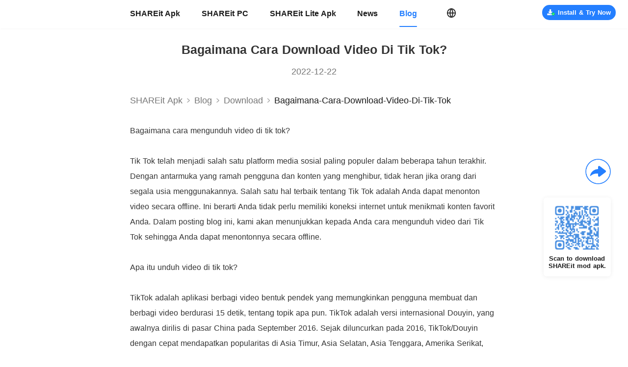

--- FILE ---
content_type: text/html; charset=utf-8
request_url: https://www.shareitmod.com/blog/bagaimana-cara-download-video-di-tik-tok
body_size: 20341
content:
<!doctype html>
<html data-n-head-ssr lang="en">

<head >
    <meta charset="utf-8"><meta name="viewport" content="width=device-width, initial-scale=1.0, minimum-scale=1.0, maximum-scale=5.0"><meta property="title" content=""><meta name="description" content=""><meta name="keywords" content=""><meta property="og:title" content=""><meta property="og:keywords" content=""><meta property="og:description" content=""><meta property="og:url" content="https://www.shareitmod.com/blog/bagaimana-cara-download-video-di-tik-tok"><meta name="twitter:title" content=""><meta name="twitter:keywords" content=""><meta name="twitter:description" content=""><meta property="twitter:url" content="https://www.shareitmod.com/blog/bagaimana-cara-download-video-di-tik-tok"><link rel="icon" type="image/x-icon" href="/favicon.ico"><link rel="canonical" href="https://www.shareitmod.com/blog/bagaimana-cara-download-video-di-tik-tok"><script src="/js/rem.js" async></script><script type="application/ld+json">{"@context":"http://schema.org","@type":"Organization","name":"","url":"https://www.shareitmod.com/blog/bagaimana-cara-download-video-di-tik-tok","description":"","image":"https://web.shareitmod.com/website/static/js/logo.webp"}</script><link rel="preload" href="https://web.shareitmod.com/website/client/8cc6804.modern.js" as="script"><link rel="preload" href="https://web.shareitmod.com/website/client/d2f2323.modern.js" as="script"><link rel="preload" href="https://web.shareitmod.com/website/client/f95fa77.modern.js" as="script"><link rel="preload" href="https://web.shareitmod.com/website/client/960d1d4.modern.js" as="script"><link rel="preload" href="https://web.shareitmod.com/website/client/bd0c5bf.modern.js" as="script"><link rel="preload" href="https://web.shareitmod.com/website/client/346a57c.modern.js" as="script"><link rel="preload" href="https://web.shareitmod.com/website/client/0133bd4.modern.js" as="script"><link rel="preload" href="https://web.shareitmod.com/website/client/9e7f4ea.modern.js" as="script"><link rel="preload" href="https://web.shareitmod.com/website/client/4cff350.modern.js" as="script"><link rel="preload" href="https://web.shareitmod.com/website/client/8fd9a3b.modern.js" as="script"><link rel="preload" href="https://web.shareitmod.com/website/client/0dd6874.modern.js" as="script"><link rel="preload" href="https://web.shareitmod.com/website/client/94544ac.modern.js" as="script"><link rel="preload" href="https://web.shareitmod.com/website/client/5b30a01.modern.js" as="script"><link rel="preload" href="https://web.shareitmod.com/website/client/3fd8fcd.modern.js" as="script"><link rel="preload" href="https://web.shareitmod.com/website/client/4c7210d.modern.js" as="script"><link rel="preload" href="https://web.shareitmod.com/website/client/f2e97cb.modern.js" as="script"><link rel="preload" href="https://web.shareitmod.com/website/client/15b0a60.modern.js" as="script"><link rel="preload" href="https://web.shareitmod.com/website/client/fca2dbc.modern.js" as="script"><link rel="preload" href="https://web.shareitmod.com/website/client/64371ce.modern.js" as="script"><link rel="preload" href="https://web.shareitmod.com/website/client/d1f65b3.modern.js" as="script"><link rel="preload" href="https://web.shareitmod.com/website/client/8688c36.modern.js" as="script"><link rel="preload" href="https://web.shareitmod.com/website/client/895a344.modern.js" as="script"><link rel="preload" href="https://web.shareitmod.com/website/client/3d7fdac.modern.js" as="script"><link rel="preload" href="https://web.shareitmod.com/website/client/6a7b2bb.modern.js" as="script"><link rel="preload" href="https://web.shareitmod.com/website/client/e7c3660.modern.js" as="script"><link rel="preload" href="https://web.shareitmod.com/website/client/1259bb2.modern.js" as="script"><link rel="preload" href="https://web.shareitmod.com/website/client/9cb1020.modern.js" as="script"><link rel="preload" href="https://web.shareitmod.com/website/client/6aa4d74.modern.js" as="script"><link rel="preload" href="https://web.shareitmod.com/website/client/d1a3567.modern.js" as="script"><link rel="preload" href="https://web.shareitmod.com/website/client/a845387.modern.js" as="script"><link rel="preload" href="https://web.shareitmod.com/website/client/a40835f.modern.js" as="script"><link rel="preload" href="https://web.shareitmod.com/website/client/150cbe6.modern.js" as="script"><link rel="preload" href="https://web.shareitmod.com/website/client/d7cfa39.modern.js" as="script"><link rel="preload" href="https://web.shareitmod.com/website/client/baaf5d6.modern.js" as="script"><link rel="preload" href="https://web.shareitmod.com/website/client/e0759f8.modern.js" as="script"><link rel="preload" href="https://web.shareitmod.com/website/client/2be55ab.modern.js" as="script"><link rel="preload" href="https://web.shareitmod.com/website/client/e8c9489.modern.js" as="script"><link rel="preload" href="https://web.shareitmod.com/website/client/903df0e.modern.js" as="script"><link rel="preload" href="https://web.shareitmod.com/website/client/29ebee4.modern.js" as="script"><link rel="preload" href="https://web.shareitmod.com/website/client/aa2e456.modern.js" as="script"><link rel="preload" href="https://web.shareitmod.com/website/client/e2e7292.modern.js" as="script"><link rel="preload" href="https://web.shareitmod.com/website/client/a52efdf.modern.js" as="script"><link rel="preload" href="https://web.shareitmod.com/website/client/e2da3c8.modern.js" as="script"><link rel="preload" href="https://web.shareitmod.com/website/client/d2bf68a.modern.js" as="script"><link rel="preload" href="https://web.shareitmod.com/website/client/c5a650b.modern.js" as="script"><link rel="preload" href="https://web.shareitmod.com/website/client/30d0234.modern.js" as="script"><link rel="preload" href="https://web.shareitmod.com/website/client/64ad8d4.modern.js" as="script"><link rel="preload" href="https://web.shareitmod.com/website/client/74dd735.modern.js" as="script"><link rel="preload" href="https://web.shareitmod.com/website/client/e1c90d0.modern.js" as="script"><link rel="preload" href="https://web.shareitmod.com/website/client/3bff099.modern.js" as="script"><link rel="preload" href="https://web.shareitmod.com/website/client/315d6e6.modern.js" as="script"><link rel="preload" href="https://web.shareitmod.com/website/client/c9a1a4a.modern.js" as="script"><link rel="preload" href="https://web.shareitmod.com/website/client/4e4883c.modern.js" as="script"><style data-vue-ssr-id="231dae27:0 37005753:0 7e634b06:0 3eb790d3:0 6d3f2249:0 3ed526f6:0 71b6616b:0 c4b621de:0 8aa28154:0 3df77d22:0 13dcfdbf:0 09887e70:0 04f94f2d:0 6955191c:0">html,body{font-family:Roboto,PingFang SC,Helvetica Neue,Arial,sans-serif;font-size:16px;word-spacing:1px;-ms-text-size-adjust:100%;-webkit-text-size-adjust:100%;-moz-osx-font-smoothing:grayscale;-webkit-font-smoothing:antialiased;box-sizing:border-box;user-select:none}*,*:before,*:after{box-sizing:border-box;margin:0}a,a:focus,a:visited,a:hover{cursor:pointer;-webkit-tap-highlight-color:rgba(0,0,0,0);-webkit-tap-highlight-color:rgba(0,0,0,0);outline:none;text-decoration:none}div:focus{outline:none}.clearfix:after{visibility:hidden;display:block;font-size:0;content:" ";clear:both;height:0}h1,h2,h3,h4,h5,h6{font-weight:normal;margin:0;padding:0}.mobile-title{text-align:center;color:#222;font-size:1.0555555556rem;font-weight:600;padding-top:1.5555555556rem}@media(min-width: 1000px){.hide-extra-small{display:none}}@media(max-width: 1000px){.page{width:100%;height:100%;padding-top:2.8333333333rem;padding-bottom:3.5555555556rem}}@media screen and (min-width: 1000px){.page{padding-top:56.25px}}@media screen and (min-width: 1601px){.page{padding-top:90px}}
.main .content[data-v-20570aab]{margin-top:0}.main .to-top[data-v-20570aab]{position:fixed;bottom:3.6111111111rem;right:0.5833333333rem}@media screen and (min-width: 1000px){.main[data-v-20570aab]{position:relative}.main .content[data-v-20570aab]{margin-top:0}.main .qr-card[data-v-20570aab]{position:fixed;right:35px;bottom:156.25px}.main .to-top[data-v-20570aab]{position:fixed;bottom:62.5px;right:31.25px}}@media screen and (min-width: 1601px){.main[data-v-20570aab]{position:relative}.main .content[data-v-20570aab]{margin-top:0}.main .qr-card[data-v-20570aab]{position:fixed;right:56px;bottom:250px}.main .to-top[data-v-20570aab]{position:fixed;bottom:100px;right:50px}}
.fade-enter-active[data-v-10ea1f88],.fade-leave-active[data-v-10ea1f88]{transition:opacity 1s}@media screen and (max-width: 999px){.titlebar-wrap[data-v-10ea1f88]{position:absolute;z-index:3000;top:0;left:0;display:flex;align-items:center;justify-content:center;width:100%;height:2.8333333333rem;background:#fff;box-shadow:0px 0.0277777778rem 0px 0px rgba(0,0,0,.18);border-top:0.0277777778rem solid rgba(0,0,0,.18)}.titlebar-wrap .icon-shareit[data-v-10ea1f88]{width:6.9722222222rem;height:1.5555555556rem}.titlebar-wrap .icon-lite[data-v-10ea1f88]{width:7.1111111111rem;height:1.6111111111rem}.titlebar-wrap .icon-select[data-v-10ea1f88]{position:absolute;left:0.5555555556rem;top:0.4166666667rem;width:2rem;height:2rem;background:url([data-uri]);background-size:100% 100%}.titlebar-wrap .lang-select[data-v-10ea1f88]{position:absolute;right:0.5555555556rem}.titlebar-wrap .menu-content[data-v-10ea1f88]{position:absolute;display:flex;top:0;left:0;bottom:0;width:100%;height:100vh;background-color:rgba(0,0,0,0)}.titlebar-wrap .menu-content .mask[data-v-10ea1f88]{flex:1;background-color:rgba(0,0,0,.5)}.titlebar-wrap .menu-content .menu-list[data-v-10ea1f88]{height:100%;width:13.3333333333rem;background-color:#fff}.titlebar-wrap .menu-content .logo-shareit[data-v-10ea1f88]{margin-top:1.3333333333rem;margin-left:1.5555555556rem;width:6.9722222222rem;height:1.5555555556rem;background:url(https://web.shareitmod.com/website/client/img/logo.6b80614.png);background-size:100% 100%}.titlebar-wrap .menu-content .link[data-v-10ea1f88]{display:block;margin-left:1.5555555556rem;margin-top:1.5555555556rem;font-size:0.8333333333rem;font-weight:400;color:#191919;line-height:0.9722222222rem}.titlebar-wrap .menu-content .active[data-v-10ea1f88]{font-weight:bold;color:#247fff}@keyframes left-10ea1f88{from{width:0}to{width:100%}}@keyframes left2-10ea1f88{from{width:0}to{width:13.3333333333rem}}}@media screen and (min-width: 1000px){.titlebar-wrap[data-v-10ea1f88]{position:fixed;z-index:2000;top:0;left:0;display:flex;align-items:center;justify-content:center;width:100%;height:56.25px;background:#fff}.titlebar-wrap .menu-content[data-v-10ea1f88]{position:relative;width:750px;height:56.25px;margin:auto;display:flex;align-items:center}.titlebar-wrap .menu-content .menu-list[data-v-10ea1f88]{display:flex;align-items:center}.titlebar-wrap .menu-content .menu-list .link[data-v-10ea1f88]{margin-right:43.75px;font-size:15.625px;font-weight:bold;color:#191919}.titlebar-wrap .menu-content .menu-list .link[data-v-10ea1f88]:hover,.titlebar-wrap .menu-content .menu-list .link.active[data-v-10ea1f88]{color:#247fff;position:relative}.titlebar-wrap .menu-content .menu-list .link[data-v-10ea1f88]:hover::after,.titlebar-wrap .menu-content .menu-list .link.active[data-v-10ea1f88]::after{content:"";display:block;position:absolute;margin-top:16.25px;width:100%;height:1.875px;background:#247fff;border-radius:1px}.titlebar-wrap .menu-content .lang-select[data-v-10ea1f88]{margin-left:16.875px}.titlebar-wrap .download[data-v-10ea1f88]{top:10px;right:25px;position:absolute}.titlebar-wrap.shadow[data-v-10ea1f88]{box-shadow:0 1.25px 4.375px 0 rgba(0,0,0,.07)}}@media screen and (min-width: 1601px){.titlebar-wrap[data-v-10ea1f88]{position:fixed;z-index:2000;top:0;left:0;display:flex;align-items:center;justify-content:center;width:100%;height:90px;background:#fff}.titlebar-wrap .menu-content[data-v-10ea1f88]{position:relative;width:1200px;height:90px;margin:auto;display:flex;align-items:center}.titlebar-wrap .menu-content .menu-list[data-v-10ea1f88]{display:flex;align-items:center}.titlebar-wrap .menu-content .menu-list .link[data-v-10ea1f88]{margin-right:70px;font-size:25px;font-weight:bold;color:#191919}.titlebar-wrap .menu-content .menu-list .link[data-v-10ea1f88]:hover,.titlebar-wrap .menu-content .menu-list .link.active[data-v-10ea1f88]{color:#247fff;position:relative}.titlebar-wrap .menu-content .menu-list .link[data-v-10ea1f88]:hover::after,.titlebar-wrap .menu-content .menu-list .link.active[data-v-10ea1f88]::after{content:"";display:block;position:absolute;margin-top:26px;width:100%;height:3px;background:#247fff;border-radius:1px}.titlebar-wrap .menu-content .lang-select[data-v-10ea1f88]{margin-left:27px}.titlebar-wrap .download[data-v-10ea1f88]{top:16px;right:40px;position:absolute}.titlebar-wrap.shadow[data-v-10ea1f88]{box-shadow:0 2px 7px 0 rgba(0,0,0,.07)}}
@media screen and (max-width: 999px){.lang-select-wrap[data-v-19baa486]{position:relative}.lang-select-wrap .lang-icon[data-v-19baa486]{width:2rem;height:2rem}.lang-select-wrap .select-card[data-v-19baa486]{position:absolute;top:2.2222222222rem;left:auto;right:0px;min-width:11.1111111111rem;width:fit-content;min-height:2.7777777778rem;padding:0.4166666667rem 0;background:#fff;border-radius:0.2777777778rem;box-shadow:0 0.0555555556rem 0.5555555556rem 0 rgba(0,0,0,.08)}.lang-select-wrap .select-card[data-v-19baa486] :before{content:"";display:block;height:0;line-height:0;font-size:0;width:0;border-color:rgba(0,0,0,0) rgba(0,0,0,0) #fff rgba(0,0,0,0);border-style:solid;border-width:0 0.2777777778rem 0.2777777778rem 0.2777777778rem;position:absolute;top:-0.2777777778rem;left:auto;right:0.6944444444rem}.lang-select-wrap .select-card .item[data-v-19baa486]{padding:0 1.1111111111rem;height:2.2222222222rem;line-height:2.2222222222rem;font-size:1rem;font-weight:400;color:#333;background:#fff}.lang-select-wrap .select-card .active[data-v-19baa486]{background:#f7f7f7}.lang-select-wrap .select-card .item[data-v-19baa486]:hover{background:#f7f7f7}.lang-select-wrap .select-card .item+.item[data-v-19baa486]{margin-top:0.2777777778rem}}@media screen and (min-width: 1000px){.lang-select-wrap[data-v-19baa486]{position:relative;cursor:pointer}.lang-select-wrap .lang-icon[data-v-19baa486]{width:18.75px;height:18.75px}.lang-select-wrap .select-card[data-v-19baa486]{position:absolute;top:28.125px;left:-28.125px;min-width:200px;width:fit-content;min-height:62.5px;padding:9.375px 0;background:#fff;border-radius:6.25px;box-shadow:0 1.25px 12.5px 0 rgba(0,0,0,.08)}.lang-select-wrap .select-card[data-v-19baa486] :before{content:"";display:block;height:0;line-height:0;font-size:0;width:0;border-color:rgba(0,0,0,0) rgba(0,0,0,0) #fff rgba(0,0,0,0);border-style:solid;border-width:0 6.25px 6.25px 6.25px;position:absolute;top:-6.25px;left:31.25px}.lang-select-wrap .select-card .item[data-v-19baa486]{padding:0 17.5px;height:31.25px;line-height:31.25px;font-size:11.25px;font-weight:400;color:#333;background:#fff}.lang-select-wrap .select-card .active[data-v-19baa486]{background:#f7f7f7}.lang-select-wrap .select-card .item[data-v-19baa486]:hover{background:#f7f7f7}.lang-select-wrap .select-card .item+.item[data-v-19baa486]{margin-top:6.25px}.lang-select-wrap .top[data-v-19baa486]{position:absolute;top:-650%}.lang-select-wrap .top[data-v-19baa486] :before{content:"";display:block;height:0;line-height:0;font-size:0;width:0;border-color:#fff rgba(0,0,0,0) rgba(0,0,0,0) rgba(0,0,0,0);border-style:solid;border-width:6.25px 6.25px 0 6.25px;position:absolute;top:auto;bottom:-6.25px;left:31.25px}}@media screen and (min-width: 1601px){.lang-select-wrap[data-v-19baa486]{position:relative}.lang-select-wrap .lang-icon[data-v-19baa486]{width:30px;height:30px}.lang-select-wrap .select-card[data-v-19baa486]{position:absolute;top:45px;left:-45px;min-width:320px;width:fit-content;min-height:100px;padding:15px 0;background:#fff;border-radius:10px;box-shadow:0 2px 20px 0 rgba(0,0,0,.08)}.lang-select-wrap .select-card[data-v-19baa486] :before{content:"";display:block;height:0;line-height:0;font-size:0;width:0;border-color:rgba(0,0,0,0) rgba(0,0,0,0) #fff rgba(0,0,0,0);border-style:solid;border-width:0 10px 10px 10px;position:absolute;top:-10px;left:50px}.lang-select-wrap .select-card .item[data-v-19baa486]{padding:0 28px;height:50px;line-height:50px;font-size:18px;font-weight:400;color:#333;background:#fff}.lang-select-wrap .select-card .active[data-v-19baa486]{background:#f7f7f7}.lang-select-wrap .select-card .item[data-v-19baa486]:hover{background:#f7f7f7}.lang-select-wrap .select-card .item+.item[data-v-19baa486]{margin-top:10px}.lang-select-wrap .top[data-v-19baa486]{position:absolute;top:-650%}.lang-select-wrap .top[data-v-19baa486] :before{content:"";display:block;height:0;line-height:0;font-size:0;width:0;border-color:#fff rgba(0,0,0,0) rgba(0,0,0,0) rgba(0,0,0,0);border-style:solid;border-width:10px 10px 0 10px;position:absolute;top:auto;bottom:-10px;left:50px}}
@media screen and (max-width: 999px){.download[data-v-7d6b0b8e]{font-weight:bold;display:flex;align-items:center;justify-content:center;width:fit-content}.download .safe[data-v-7d6b0b8e]{width:0.9722222222rem;height:0.9722222222rem;background:url([data-uri]);background-size:100% auto}.download span[data-v-7d6b0b8e]{padding-left:0.1388888889rem}.mini[data-v-7d6b0b8e]{width:9.5833333333rem;height:2rem;border-radius:2rem;font-size:0.6944444444rem}.small[data-v-7d6b0b8e]{width:7.9444444444rem;height:2rem;border-radius:2rem;font-size:0.8888888889rem}.middle[data-v-7d6b0b8e]{width:16.6666666667rem;height:2.2222222222rem;border-radius:1.1111111111rem;font-size:0.9444444444rem;margin:auto}.middle span[data-v-7d6b0b8e]{margin-left:0.6666666667rem}.apk-mini[data-v-7d6b0b8e]{width:4.4444444444rem;height:1.6111111111rem;background:#247fff;border-radius:0.8888888889rem;font-size:0.6666666667rem;line-height:1.6111111111rem}.primary[data-v-7d6b0b8e]{background:#247fff;color:#fff}.light[data-v-7d6b0b8e]{background:rgba(36,127,255,.1);color:#247fff;border:1px solid rgba(36,127,255,.5)}.white[data-v-7d6b0b8e]{background:#fff;color:#247fff}.light .safe[data-v-7d6b0b8e],.white .safe[data-v-7d6b0b8e]{background:url([data-uri]);background-size:100% auto}}@media screen and (min-width: 1000px){.download[data-v-7d6b0b8e]{font-weight:bold;display:flex;align-items:center;justify-content:center;width:fit-content}.download .safe[data-v-7d6b0b8e]{width:21.875px;height:21.875px;background:url([data-uri]);background-size:100% auto}.download span[data-v-7d6b0b8e]{padding-left:6.25px}.small[data-v-7d6b0b8e]{min-width:200px;height:50px;padding:0 18.75px;border-radius:25px;font-size:20px}.mini[data-v-7d6b0b8e]{min-width:150px;width:fit-content;padding:0 9.375px;height:31.25px;border-radius:25px;font-size:12.5px}.mini .safe[data-v-7d6b0b8e]{width:15.625px;height:15.625px}.pc[data-v-7d6b0b8e]{width:193.75px;height:37.5px;line-height:37.5px;border-radius:25px;font-size:13.75px}.pc .safe[data-v-7d6b0b8e]{width:17.5px;height:17.5px}.middle[data-v-7d6b0b8e]{min-width:345px;height:50px;padding:0 18.75px;line-height:50px;border-radius:25px;font-size:20px}.apk-mini[data-v-7d6b0b8e]{width:100px;height:36.25px;background:#247fff;border-radius:20px;font-size:15px}.home-btn[data-v-7d6b0b8e]{width:316.875px;height:37.5px;border-radius:25px;font-size:15px}.home-btn span[data-v-7d6b0b8e]{padding-left:12.5px}.primary[data-v-7d6b0b8e]{background:#247fff;color:#fff}.light[data-v-7d6b0b8e]{background:rgba(36,127,255,.1);color:#247fff;border:1px solid rgba(36,127,255,.5)}.white[data-v-7d6b0b8e]{background:#fff;color:#247fff}.light .safe[data-v-7d6b0b8e],.white .safe[data-v-7d6b0b8e]{background:url([data-uri]);background-size:100% auto}}@media screen and (min-width: 1601px){.download[data-v-7d6b0b8e]{font-weight:bold;display:flex;align-items:center;justify-content:center;width:fit-content}.download .safe[data-v-7d6b0b8e]{width:35px;height:35px;background:url([data-uri]);background-size:100% auto}.download span[data-v-7d6b0b8e]{padding-left:10px}.small[data-v-7d6b0b8e]{min-width:320px;height:80px;padding:0 30px;border-radius:40px;font-size:32px}.mini[data-v-7d6b0b8e]{min-width:240px;width:fit-content;padding:0 15px;height:50px;border-radius:40px;font-size:20px}.mini .safe[data-v-7d6b0b8e]{width:25px;height:25px}.pc[data-v-7d6b0b8e]{width:300px;height:60px;line-height:60px;border-radius:40px;font-size:22px}.middle[data-v-7d6b0b8e]{min-width:552px;height:80px;padding:0 30px;line-height:80px;border-radius:40px;font-size:32px}.apk-mini[data-v-7d6b0b8e]{width:160px;height:58px;background:#247fff;border-radius:32px;font-size:24px}.home-btn[data-v-7d6b0b8e]{width:507px;height:60px;border-radius:40px;font-size:24px}.home-btn span[data-v-7d6b0b8e]{padding-left:20px}.primary[data-v-7d6b0b8e]{background:#247fff;color:#fff}.light[data-v-7d6b0b8e]{background:rgba(36,127,255,.1);color:#247fff;border:1px solid rgba(36,127,255,.5)}.white[data-v-7d6b0b8e]{background:#fff;color:#247fff}.light .safe[data-v-7d6b0b8e],.white .safe[data-v-7d6b0b8e]{background:url([data-uri]);background-size:100% auto}}
.blog-detail-wrap[data-v-17abf07b]{width:100%;background:#fff;overflow-x:hidden}
@media screen and (max-width: 999px){.blog-content-wrap[data-v-5f7b969e]{padding-bottom:1.3333333333rem;background-color:#fff;position:relative;line-height:2}.blog-content-wrap .title[data-v-5f7b969e]{margin-left:1.1111111111rem;margin-top:1.1111111111rem;width:17.7777777778rem;font-size:1.1111111111rem;font-weight:bold;color:#333;line-height:1.3055555556rem;text-align:center;margin-bottom:0.7777777778rem;text-transform:capitalize}.blog-content-wrap .date[data-v-5f7b969e]{margin-bottom:0.6666666667rem;text-align:center;font-size:0.7777777778rem;font-weight:400;color:#333;line-height:1.1111111111rem}.blog-content-wrap .content[data-v-5f7b969e]{margin-left:1.1111111111rem;margin-top:0.9166666667rem;width:17.7777777778rem}.blog-content-wrap .related-blog[data-v-5f7b969e]{margin-top:0.8333333333rem;display:flex;justify-content:space-between}.blog-content-wrap .related-blog .icon[data-v-5f7b969e]{color:#757575;font-size:0.7222222222rem;font-weight:400;display:flex;align-items:center;cursor:pointer}.blog-content-wrap .related-blog .icon .arrow[data-v-5f7b969e]{width:1.25rem;height:1.25rem;background:url([data-uri]);background-size:100% 100%}.blog-content-wrap .related-blog .prev[data-v-5f7b969e]{padding:0.2777777778rem 0.5555555556rem 0.1388888889rem 0.6944444444rem}.blog-content-wrap .related-blog .prev .arrow[data-v-5f7b969e]{transform:rotate(180deg)}.blog-content-wrap .related-blog .next[data-v-5f7b969e]{padding:0.2777777778rem 0.6944444444rem 0.1388888889rem 0.5555555556rem}[data-v-5f7b969e] img,[data-v-5f7b969e] video{max-width:100% !important;position:relative !important}[data-v-5f7b969e] ul{padding-left:1.1111111111rem}[data-v-5f7b969e] .content{color:#333 !important}[data-v-5f7b969e] .content h1{font-size:0.8888888889rem;font-weight:bold;line-height:0.8888888889rem;margin-bottom:0.8333333333rem}[data-v-5f7b969e] .content h2{font-size:0.8888888889rem;font-weight:bold;line-height:0.8888888889rem;margin:0.8333333333rem 0}[data-v-5f7b969e] .content p{font-size:0.7777777778rem;line-height:1.4444444444rem}}@media screen and (min-width: 1000px){.blog-content-wrap[data-v-5f7b969e]{padding-bottom:41.875px;background-color:#fff;position:relative;line-height:2}.blog-content-wrap .shadow[data-v-5f7b969e]{width:100%;box-shadow:0 1.875px 4.375px 0 rgba(0,0,0,.08);height:1px}.blog-content-wrap .blog-content[data-v-5f7b969e]{width:750px;margin:auto}.blog-content-wrap .title[data-v-5f7b969e]{margin-left:0;margin-top:30px;width:100%;font-size:25px !important;font-weight:bold;color:#333 !important;line-height:29.375px;text-align:center;margin-bottom:17.5px;text-transform:capitalize}.blog-content-wrap .date[data-v-5f7b969e]{margin-bottom:15px;text-align:center;font-size:17.5px;font-weight:400;color:#757575;line-height:25px}.blog-content-wrap .content[data-v-5f7b969e]{margin-left:0;margin-top:15px;width:100%}.blog-content-wrap .related-blog[data-v-5f7b969e]{margin-top:25px;display:flex;justify-content:space-between}.blog-content-wrap .related-blog .icon[data-v-5f7b969e]{padding:6.25px 15.625px 3.125px;color:#757575;font-size:15.625px;font-weight:400;height:25px;display:flex;align-items:center;cursor:pointer;position:relative}.blog-content-wrap .related-blog .icon[data-v-5f7b969e]:hover{color:#247fff}.blog-content-wrap .related-blog .icon .arrow[data-v-5f7b969e]{position:absolute;left:-9.375px;top:1.875px;width:25px;height:25px;background:url([data-uri]);background-size:100% 100%}.blog-content-wrap .related-blog .prev .arrow[data-v-5f7b969e]{transform:rotate(180deg)}.blog-content-wrap .related-blog .next .arrow[data-v-5f7b969e]{left:auto;right:-9.375px}[data-v-5f7b969e] img,[data-v-5f7b969e] video{max-width:100% !important;position:relative !important}[data-v-5f7b969e] ul{padding-left:25px}[data-v-5f7b969e] .content{color:#333 !important}[data-v-5f7b969e] .content h1{font-size:20px;font-weight:bold;line-height:20px;margin-bottom:12.5px}[data-v-5f7b969e] .content h2{font-size:20px;font-weight:bold;line-height:20px;margin:12.5px 0}[data-v-5f7b969e] .content p{font-size:16.25px;line-height:31.25px}}@media screen and (min-width: 1601px){.blog-content-wrap[data-v-5f7b969e]{padding-bottom:67px;background-color:#fff;position:relative;line-height:2}.blog-content-wrap .shadow[data-v-5f7b969e]{width:100%;box-shadow:0 3px 7px 0 rgba(0,0,0,.08);height:1px}.blog-content-wrap .blog-content[data-v-5f7b969e]{width:1200px;margin:auto}.blog-content-wrap .title[data-v-5f7b969e]{margin-left:0;margin-top:48px;width:100%;font-size:40px !important;font-weight:bold;color:#333 !important;line-height:47px;text-align:center;margin-bottom:28px;text-transform:capitalize}.blog-content-wrap .date[data-v-5f7b969e]{margin-bottom:24px;text-align:center;font-size:28px;font-weight:400;color:#757575;line-height:40px}.blog-content-wrap .content[data-v-5f7b969e]{margin-left:0;margin-top:24px;width:100%;color:#333 !important}.blog-content-wrap .related-blog[data-v-5f7b969e]{margin-top:40px;display:flex;justify-content:space-between}.blog-content-wrap .related-blog .icon[data-v-5f7b969e]{padding:10px 25px 5px;color:#757575;font-size:24px;font-weight:400;height:38px;display:flex;align-items:center;cursor:pointer;position:relative}.blog-content-wrap .related-blog .icon[data-v-5f7b969e]:hover{color:#247fff}.blog-content-wrap .related-blog .icon .arrow[data-v-5f7b969e]{position:absolute;left:-15px;top:3px;width:38px;height:38px;background:url([data-uri]);background-size:100% 100%}.blog-content-wrap .related-blog .prev .arrow[data-v-5f7b969e]{transform:rotate(180deg)}.blog-content-wrap .related-blog .next .arrow[data-v-5f7b969e]{left:auto;right:-15px}[data-v-5f7b969e] img,[data-v-5f7b969e] video{max-width:100% !important;position:relative !important}[data-v-5f7b969e] ul{padding-left:40px}[data-v-5f7b969e] .content{color:#333 !important}[data-v-5f7b969e] .content h1{font-size:32px;font-weight:bold;line-height:32px;margin-bottom:20px}[data-v-5f7b969e] .content h2{font-size:32px;font-weight:bold;line-height:32px;margin:20px 0}[data-v-5f7b969e] .content p{font-size:26px;line-height:50px}}
@media screen and (max-width: 999px){.nav-wrap[data-v-4e851be1]{display:flex;align-items:center;margin:auto;width:17.7777777778rem;height:2.1666666667rem;border-bottom:1px solid #e7eaed;background-color:#fff;font-size:0.7777777778rem;font-weight:400;color:#757575;overflow:hidden}.nav-wrap .to-blog[data-v-4e851be1]{color:#757575;white-space:nowrap}.nav-wrap .arrow-icon[data-v-4e851be1]{flex:0 0 1.0555555556rem;height:1.0555555556rem;background:url([data-uri]);background-size:100% 100%}.nav-wrap .nav-sp2[data-v-4e851be1]{white-space:nowrap;color:#757575;text-transform:capitalize}.nav-wrap .nav-bold[data-v-4e851be1]{font-weight:500;color:#191919;text-transform:capitalize}.nav-wrap .nav-sp3[data-v-4e851be1]{display:flex;align-items:center;flex:1}.nav-wrap .nav-sp3 .arrow-icon[data-v-4e851be1]{flex:0 0 1.0555555556rem}.nav-wrap .nav-sp3 span[data-v-4e851be1]{width:fit-content;white-space:nowrap;overflow:hidden;text-overflow:ellipsis;display:flex}}@media screen and (min-width: 1000px){.nav-wrap[data-v-4e851be1]{display:flex;align-items:center;margin:auto;width:750px;height:62.5px;font-size:17.5px;border-bottom:none;color:#757575;border-bottom:none;overflow:hidden}.nav-wrap .to-blog[data-v-4e851be1]{color:#757575;white-space:nowrap}.nav-wrap .arrow-icon[data-v-4e851be1]{flex:0 0 23.75px;height:23.75px;background:url([data-uri]);background-size:100% 100%}.nav-wrap .nav-sp2[data-v-4e851be1]{white-space:nowrap;color:#757575;text-transform:capitalize}.nav-wrap .nav-bold[data-v-4e851be1]{font-weight:500;color:#191919;text-transform:capitalize}.nav-wrap .nav-sp3[data-v-4e851be1]{display:flex;align-items:center;flex:1}.nav-wrap .nav-sp3 .arrow-icon[data-v-4e851be1]{flex:0 0 23.75px}.nav-wrap .nav-sp3 span[data-v-4e851be1]{white-space:nowrap;overflow:hidden;text-overflow:ellipsis}}@media screen and (min-width: 1601px){.nav-wrap[data-v-4e851be1]{display:flex;align-items:center;margin:auto;width:1200px;height:100px;font-size:28px;border-bottom:none;color:#757575;overflow:hidden}.nav-wrap .to-blog[data-v-4e851be1]{color:#757575;white-space:nowrap}.nav-wrap .arrow-icon[data-v-4e851be1]{flex:0 0 38px;height:38px;background:url([data-uri]);background-size:100% 100%}.nav-wrap .nav-sp2[data-v-4e851be1]{white-space:nowrap;color:#757575;text-transform:capitalize}.nav-wrap .nav-bold[data-v-4e851be1]{font-weight:500;color:#191919;text-transform:capitalize}.nav-wrap .nav-sp3[data-v-4e851be1]{display:flex;align-items:center;flex:1}.nav-wrap .nav-sp3 .arrow-icon[data-v-4e851be1]{flex:0 0 38px}.nav-wrap .nav-sp3 span[data-v-4e851be1]{white-space:nowrap;overflow:hidden;text-overflow:ellipsis}}
.category-wrap[data-v-031b4608]{width:100%;background:#f6f9fc;padding:1.3333333333rem}.category-wrap .title[data-v-031b4608]{position:relative;height:1.3055555556rem;font-size:1.1111111111rem;padding-left:0.7222222222rem;font-weight:bold;color:#191919;line-height:1.3055555556rem;white-space:nowrap;overflow:hidden;text-overflow:ellipsis;text-transform:capitalize}.category-wrap .title[data-v-031b4608]::after{position:absolute;left:0px;top:0.0694444444rem;content:"";width:0.2222222222rem;height:1.1111111111rem;background:#247fff}.category-wrap .category-item[data-v-031b4608]{position:relative;margin-top:0.8333333333rem;padding-left:0.7777777778rem;padding-right:0.2777777778rem;width:18.0555555556rem;font-size:0.7777777778rem;font-weight:400;color:#333;display:-webkit-box;text-overflow:ellipsis;-webkit-box-orient:vertical;overflow:hidden;-webkit-line-clamp:2}.category-wrap .category-item[data-v-031b4608]::after{position:absolute;left:0;top:0.4444444444rem;width:0.2222222222rem;height:0.2222222222rem;background:#333;border-radius:0.1388888889rem;content:""}.category-wrap .more[data-v-031b4608]{display:inline-block;width:100%;text-align:center;margin-top:0.6666666667rem;font-size:0.8333333333rem;font-weight:500;color:#247fff;line-height:1.1111111111rem}@media screen and (min-width: 1000px){.category-wrap[data-v-031b4608]{width:100%;background:#f6f9fc;padding:45px 0 50px 0}.category-wrap .content[data-v-031b4608]{width:750px;margin:auto}.category-wrap .title[data-v-031b4608]{position:relative;height:29.375px;font-size:25px;padding-left:16.25px;padding-bottom:6.25px;font-weight:bold;color:#191919;line-height:29.375px;text-transform:capitalize}.category-wrap .title[data-v-031b4608]::after{position:absolute;left:0;top:0;content:"";width:5px;height:25px;background:#247fff}.category-wrap .category-item[data-v-031b4608]{position:relative;margin-top:25px;padding-left:16.25px;width:100%;font-size:17.5px;font-weight:400;color:#333;display:-webkit-box;text-overflow:ellipsis;-webkit-box-orient:vertical;overflow:hidden;-webkit-line-clamp:2}.category-wrap .category-item[data-v-031b4608]::after{position:absolute;left:0;top:10px;width:5px;height:5px;background:#333;border-radius:50%;content:""}.category-wrap .more[data-v-031b4608]{display:inline-block;width:100%;text-align:center;margin-top:33.75px;font-size:17.5px;font-weight:500;color:#247fff;line-height:25px}.category-wrap:nth-child(1) .line[data-v-031b4608]{background:none}}@media screen and (min-width: 1601px){.category-wrap[data-v-031b4608]{width:100%;background:#f6f9fc;padding:72px 0 80px 0}.category-wrap .content[data-v-031b4608]{width:1200px;margin:auto}.category-wrap .title[data-v-031b4608]{position:relative;height:47px;font-size:40px;padding-left:26px;padding-bottom:10px;font-weight:bold;color:#191919;line-height:47px;text-transform:capitalize}.category-wrap .title[data-v-031b4608]::after{position:absolute;left:0;top:0;content:"";width:8px;height:40px;background:#247fff}.category-wrap .category-item[data-v-031b4608]{position:relative;margin-top:40px;padding-left:26px;width:100%;font-size:28px;font-weight:400;color:#333;display:-webkit-box;text-overflow:ellipsis;-webkit-box-orient:vertical;overflow:hidden;-webkit-line-clamp:2}.category-wrap .category-item[data-v-031b4608]::after{position:absolute;left:0;top:16px;width:8px;height:8px;background:#333;border-radius:50%;content:""}.category-wrap .more[data-v-031b4608]{display:inline-block;width:100%;text-align:center;margin-top:54px;font-size:28px;font-weight:500;color:#247fff;line-height:40px}.category-wrap:nth-child(1) .line[data-v-031b4608]{background:none}}
.download-card[data-v-a2ee716c]{height:306.25px;background:#247fff}.download-card .content[data-v-a2ee716c]{width:750px;margin:auto;display:flex;align-items:center;justify-content:space-between}.download-card .left .title[data-v-a2ee716c]{font-size:27.5px;font-weight:bold;color:#fff;line-height:33.125px}.download-card .left .download[data-v-a2ee716c]{margin-top:27.5px}.download-card .cover[data-v-a2ee716c]{width:333.9375px;height:306.25px;background:url(https://web.shareitmod.com/website/client/img/shareit-product.c2a9d47.webp);background-size:100% auto}@media screen and (min-width: 1601px){.download-card[data-v-a2ee716c]{height:490px;background:#247fff}.download-card .content[data-v-a2ee716c]{width:1200px;margin:auto;display:flex;align-items:center;justify-content:space-between}.download-card .left .title[data-v-a2ee716c]{font-size:44px;font-weight:bold;color:#fff;line-height:53px}.download-card .left .download[data-v-a2ee716c]{margin-top:44px}.download-card .cover[data-v-a2ee716c]{width:534.3px;height:490px;background:url(https://web.shareitmod.com/website/client/img/shareit-product.c2a9d47.webp);background-size:100% auto}}
.qr-code[data-v-8f76bc28]{width:137.5px;padding:12.5px 6.25px;background:#fff;box-shadow:0 1.25px 10px 0 rgba(0,0,0,.07);border-radius:6.25px;display:flex;align-items:center;justify-content:center;flex-direction:column;z-index:1005}.qr-code img[data-v-8f76bc28]{width:100px;height:100px}.qr-code .text[data-v-8f76bc28]{margin-top:6.25px;font-size:12.5px;font-weight:bold;color:#191919;line-height:15px;text-align:center}@media screen and (min-width: 1601px){.qr-code[data-v-8f76bc28]{width:220px;padding:20px 10px;background:#fff;box-shadow:0 2px 16px 0 rgba(0,0,0,.07);border-radius:10px;display:flex;align-items:center;justify-content:center;flex-direction:column}.qr-code img[data-v-8f76bc28]{width:160px;height:160px}.qr-code .text[data-v-8f76bc28]{margin-top:10px;font-size:20px;font-weight:bold;color:#191919;line-height:24px;text-align:center}}
@media screen and (max-width: 999px){.mobile-footer[data-v-68298c25]{position:fixed;bottom:0;right:0;width:100%;height:3.5555555556rem;line-height:3.5555555556rem;background:linear-gradient(180deg, #ffffff 0%, #ffffff 100%);box-shadow:0px -0.1388888889rem 0.2777777778rem 0px rgba(111,111,111,.08);opacity:.98;display:flex;align-items:center;justify-content:center;z-index:2500}.mobile-footer .pc-page[data-v-68298c25]{width:19.4444444444rem;display:flex;align-items:center;justify-content:space-between}}@media screen and (min-width: 1000px){.pc-footer[data-v-68298c25]{position:relative;margin-top:35px}.pc-footer .menu-list-wrap[data-v-68298c25]{width:750px;display:flex;margin:0 auto 35px}.pc-footer .menu-list-wrap .menu[data-v-68298c25]{margin-right:81.25px}.pc-footer .menu-list-wrap .menu .type[data-v-68298c25]{font-size:17.5px;line-height:17.5px;font-weight:bold;color:#191919}.pc-footer .menu-list-wrap .menu .list[data-v-68298c25]{margin-top:28.75px}.pc-footer .menu-list-wrap .menu .list .link[data-v-68298c25]{display:block;margin-bottom:8.75px;font-size:12.5px;line-height:12.5px;font-weight:400;color:#666}.pc-footer .copyright[data-v-68298c25]{width:750px;margin:auto;height:26.875px;line-height:26.875px;border-top:1px solid rgba(0,0,0,.1);text-align:center;font-size:12.5px;color:#666}.sitemap[data-v-68298c25]{visibility:hidden;height:0}}@media screen and (min-width: 1601px){.pc-footer[data-v-68298c25]{margin-top:56px;position:relative}.pc-footer .menu-list-wrap[data-v-68298c25]{width:1200px;display:flex;margin:0 auto 56px}.pc-footer .menu-list-wrap .menu[data-v-68298c25]{margin-right:130px}.pc-footer .menu-list-wrap .menu .type[data-v-68298c25]{font-size:28px;line-height:28px;font-weight:bold;color:#191919}.pc-footer .menu-list-wrap .menu .list[data-v-68298c25]{margin-top:46px}.pc-footer .menu-list-wrap .menu .list .link[data-v-68298c25]{display:block;margin-bottom:14px;font-size:20px;line-height:20px;font-weight:400;color:#666}.pc-footer .copyright[data-v-68298c25]{margin:auto;width:1200px;height:43px;line-height:43px;border-top:1px solid rgba(0,0,0,.1);text-align:center;font-size:20px;color:#666}.sitemap[data-v-68298c25]{visibility:hidden;height:0}}
@media screen and (max-width: 999px){.social-share-card[data-v-4fd8241e]{position:fixed;right:1.1111111111rem;bottom:7.5rem;width:2.5rem;height:2.5rem;z-index:2000}.social-share-card .share-icon[data-v-4fd8241e]{width:100%;height:100%;cursor:pointer;background:url(https://web.shareitmod.com/website/client/img/share.ccd029a.png);background-size:100% 100%}.social-share-card .social-list[data-v-4fd8241e]{position:absolute;right:0;top:-7.5rem;display:flex;flex-wrap:wrap;align-items:center;width:11.6666666667rem;height:6.9444444444rem;padding:0.6944444444rem 0 0.6944444444rem 1.1111111111rem;border-radius:0.2777777778rem;background:#fff;box-shadow:0 0.0555555556rem 0.4444444444rem 0 rgba(0,0,0,.07)}.social-share-card .social-list[data-v-4fd8241e] :before{content:"";display:block;height:0;line-height:0;font-size:0;width:0;border-color:#fff rgba(0,0,0,0) rgba(0,0,0,0) rgba(0,0,0,0);border-style:solid;border-width:0.2222222222rem 0.2222222222rem 0 0.2222222222rem;position:absolute;top:auto;bottom:-0.2222222222rem;right:1.0277777778rem}.social-share-card .social-list .item[data-v-4fd8241e]{margin-right:1.1111111111rem}.social-share-card .social-list .item .social-item[data-v-4fd8241e]{display:block;width:1.5277777778rem;height:1.5277777778rem}.social-share-card .social-list .item .social-item .social[data-v-4fd8241e]{width:100%;height:100%;border-radius:0.1388888889rem}}@media screen and (min-width: 1000px){.social-share-card[data-v-4fd8241e]{position:fixed;right:35px;bottom:343.75px;z-index:10000}.social-share-card .share-icon[data-v-4fd8241e]{width:52.5px;height:52.5px;cursor:pointer;background:url(https://web.shareitmod.com/website/client/img/share.ccd029a.png);background-size:100% 100%}.social-share-card .social-list[data-v-4fd8241e]{transition:all .3s;position:absolute;right:0;top:-143.75px;display:flex;flex-wrap:wrap;align-items:center;width:203.125px;height:131.25px;padding:12.5px 0 12.5px 15.625px;border-radius:6.25px;background:#fff;box-shadow:0 1.25px 10px 0 rgba(0,0,0,.07)}.social-share-card .social-list[data-v-4fd8241e] :before{content:"";display:block;height:0;line-height:0;font-size:0;width:0;border-color:#fff rgba(0,0,0,0) rgba(0,0,0,0) rgba(0,0,0,0);border-style:solid;border-width:5px 5px 0 5px;position:absolute;top:auto;bottom:-5px;right:21.875px}.social-share-card .social-list .item[data-v-4fd8241e]{margin-right:15.625px}.social-share-card .social-list .item .social-item[data-v-4fd8241e]{display:block;width:31.25px;height:31.25px}.social-share-card .social-list .item .social-item .social[data-v-4fd8241e]{width:100%;height:100%;border-radius:3.125px}}@media screen and (min-width: 1601px){.social-share-card[data-v-4fd8241e]{position:fixed;right:56px;bottom:550px;z-index:10000}.social-share-card .share-icon[data-v-4fd8241e]{width:84px;height:84px;cursor:pointer;background:url(https://web.shareitmod.com/website/client/img/share.ccd029a.png);background-size:100% 100%}.social-share-card .social-list[data-v-4fd8241e]{transition:all .3s;position:absolute;right:0;top:-230px;display:flex;flex-wrap:wrap;align-items:center;width:325px;height:210px;padding:20px 0 20px 25px;border-radius:10px;background:#fff;box-shadow:0 2px 16px 0 rgba(0,0,0,.07)}.social-share-card .social-list[data-v-4fd8241e] :before{content:"";display:block;height:0;line-height:0;font-size:0;width:0;border-color:#fff rgba(0,0,0,0) rgba(0,0,0,0) rgba(0,0,0,0);border-style:solid;border-width:8px 8px 0 8px;position:absolute;top:auto;bottom:-8px;right:35px}.social-share-card .social-list .item[data-v-4fd8241e]{margin-right:25px}.social-share-card .social-list .item .social-item[data-v-4fd8241e]{display:block;width:50px;height:50px}.social-share-card .social-list .item .social-item .social[data-v-4fd8241e]{width:100%;height:100%;border-radius:5px}}
@media screen and (max-width: 999px){.slide-button-wrap[data-v-6cd10bd9]{width:3.6111111111rem;height:3.6111111111rem;padding:0.5555555556rem}.slide-button-wrap .slide-button[data-v-6cd10bd9]{width:2.5rem;height:2.5rem;border-radius:50%;background:#fff;box-shadow:0 0 0.1111111111rem 0.0555555556rem #f3f3f3;display:flex;align-items:center;justify-content:center;cursor:pointer;position:relative;z-index:1000;transition:all .2s}.slide-button-wrap .slide-button[data-v-6cd10bd9]:hover{background:#f7fafc}.slide-button-wrap img[data-v-6cd10bd9]{width:1.8055555556rem;height:1.8055555556rem;cursor:pointer}.slide-button-wrap img.top[data-v-6cd10bd9]{transform:rotate(-90deg)}.slide-button-wrap img.left[data-v-6cd10bd9]{transform:rotate(-180deg);margin-left:-0.1111111111rem}.slide-button-wrap.large[data-v-6cd10bd9]{width:2.7777777778rem;height:2.7777777778rem}.slide-button-wrap.large img[data-v-6cd10bd9]{width:2.5rem;height:2.5rem}}@media screen and (min-width: 1000px){.slide-button-wrap[data-v-6cd10bd9]{width:68.75px;height:68.75px;padding:12.5px}.slide-button-wrap .slide-button[data-v-6cd10bd9]{width:43.75px;height:43.75px;border-radius:50%;background:#fff;box-shadow:0 0 2.5px 1.25px #f3f3f3;display:flex;align-items:center;justify-content:center;cursor:pointer;position:relative;z-index:1000;transition:all .2s}.slide-button-wrap .slide-button[data-v-6cd10bd9]:hover{background:#f7fafc}.slide-button-wrap img[data-v-6cd10bd9]{width:37.5px;height:37.5px;cursor:pointer}.slide-button-wrap img.top[data-v-6cd10bd9]{transform:rotate(-90deg)}.slide-button-wrap img.left[data-v-6cd10bd9]{transform:rotate(-180deg)}.slide-button-wrap .large[data-v-6cd10bd9]{width:50px;height:50px}.slide-button-wrap .large img[data-v-6cd10bd9]{width:43.75px;height:43.75px}}@media screen and (min-width: 1601px){.slide-button-wrap[data-v-6cd10bd9]{width:110px;height:110px;padding:20px}.slide-button-wrap .slide-button[data-v-6cd10bd9]{width:70px;height:70px;border-radius:50%;background:#fff;box-shadow:0 0 4px 2px #e2e2e2;display:flex;align-items:center;justify-content:center;cursor:pointer;position:relative;z-index:1000;transition:all .2s}.slide-button-wrap .slide-button[data-v-6cd10bd9]:hover{background:#f7fafc}.slide-button-wrap img[data-v-6cd10bd9]{width:60px;height:60px;cursor:pointer}.slide-button-wrap img.top[data-v-6cd10bd9]{transform:rotate(-90deg)}.slide-button-wrap img.left[data-v-6cd10bd9]{transform:rotate(-180deg)}.slide-button-wrap .large[data-v-6cd10bd9]{width:80px;height:80px}.slide-button-wrap .large img[data-v-6cd10bd9]{width:70px;height:70px}}</style>
    <script async src="https://pagead2.googlesyndication.com/pagead/js/adsbygoogle.js?client=ca-pub-9050474716533840" crossorigin="anonymous"></script>
</head>


<body >
    <div data-server-rendered="true" id="__nuxt"><div id="__layout"><div class="main" data-v-20570aab><div class="titlebar-wrap" data-v-10ea1f88 data-v-20570aab><!----> <!----> <!----> <!----> <div class="menu-content" data-v-10ea1f88><div class="menu-list" data-v-10ea1f88><a href="/" class="link nuxt-link-active" data-v-10ea1f88>SHAREit Apk</a><a href="/shareitpc" class="link" data-v-10ea1f88>SHAREit PC</a><a href="/shareitlite" class="link" data-v-10ea1f88>SHAREit Lite Apk</a><a href="/news/page/1" class="link" data-v-10ea1f88>News</a><a href="/blog" class="link nuxt-link-active active" data-v-10ea1f88>Blog</a></div> <div class="lang-select-wrap lang-select" data-v-19baa486 data-v-10ea1f88><img src="[data-uri]" alt="lang" class="lang-icon" data-v-19baa486> <div class="select-card bottom" style="display:none;" data-v-19baa486><div class="item active" data-v-19baa486>English</div><div class="item" data-v-19baa486>हिन्दी</div><div class="item" data-v-19baa486>Indonesia</div><div class="item" data-v-19baa486>Pilipino</div></div></div></div> <div class="download-btn download" data-v-7d6b0b8e data-v-10ea1f88><a href="https://download.shareitmod.com/SHAREitMod-5063178-all.apk" onclick="return false" class="download primary mini" data-v-7d6b0b8e><div class="safe" data-v-7d6b0b8e></div> <span data-v-7d6b0b8e>
      Install &amp; Try Now
    </span></a></div></div> <div class="page blog-detail-wrap content" data-v-17abf07b data-v-20570aab><div class="blog-content-wrap" data-v-5f7b969e data-v-17abf07b><div class="shadow" data-v-5f7b969e></div> <div class="blog-content" data-v-5f7b969e><h1 class="title" data-v-5f7b969e>Bagaimana cara download video di tik tok?</h1> <p class="date" data-v-5f7b969e>2022-12-22</p> <div class="nav-wrap nav-bar" data-v-4e851be1 data-v-5f7b969e><a href="/" class="to-blog nuxt-link-active" data-v-4e851be1>SHAREit Apk</a> <div class="arrow-icon" data-v-4e851be1></div> <a href="/blog" class="to-blog nuxt-link-active" data-v-4e851be1>Blog</a> <div class="arrow-icon" data-v-4e851be1></div> <a href="/blog/download/articles/1" class="nav-sp2" data-v-4e851be1>download</a> <div class="nav-sp3" data-v-4e851be1><div class="arrow-icon" data-v-4e851be1></div> <span class="nav-bold" data-v-4e851be1>bagaimana-cara-download-video-di-tik-tok</span></div></div> <div class="content" data-v-5f7b969e><p>Bagaimana cara mengunduh video di tik tok?</p><p><br></p><p>Tik Tok telah menjadi salah satu platform media sosial paling populer dalam beberapa tahun terakhir. Dengan antarmuka yang ramah pengguna dan konten yang menghibur, tidak heran jika orang dari segala usia menggunakannya. Salah satu hal terbaik tentang Tik Tok adalah Anda dapat menonton video secara offline. Ini berarti Anda tidak perlu memiliki koneksi internet untuk menikmati konten favorit Anda. Dalam posting blog ini, kami akan menunjukkan kepada Anda cara mengunduh video dari Tik Tok sehingga Anda dapat menontonnya secara offline.</p><p><br></p><p>Apa itu unduh video di tik tok?</p><p><br></p><p>TikTok adalah aplikasi berbagi video bentuk pendek yang memungkinkan pengguna membuat dan berbagi video berdurasi 15 detik, tentang topik apa pun. TikTok adalah versi internasional Douyin, yang awalnya dirilis di pasar China pada September 2016. Sejak diluncurkan pada 2016, TikTok/Douyin dengan cepat mendapatkan popularitas di Asia Timur, Asia Selatan, Asia Tenggara, Amerika Serikat, Turki, Rusia, dan belahan dunia lainnya.</p><p><br></p><p>Bagaimana cara mengunduh video di tik tok?</p><p><br></p><p>Dengan asumsi Anda ingin mengunduh video TikTok ke komputer Anda:</p><p><br></p><p>1. Di sisi kiri layar, terdapat bilah pencarian. Ketikkan nama orang yang videonya ingin Anda unduh, atau ketikkan tagar yang relevan dengan video yang Anda inginkan.</p><p>2. Setelah Anda menemukan video yang ingin Anda unduh, klik untuk membukanya. Akan ada panah putih dalam lingkaran di sisi kanan layar.</p><p>3. Saat Anda mengklik panah tersebut, menu drop-down akan muncul dengan beberapa pilihan. Opsi pertama akan bertuliskan "Bagikan". Klik itu.</p><p>4. Menu pop-up akan muncul dengan lebih banyak opsi untuk berbagi. Di bagian bawah menu ini, ada opsi bertuliskan "Salin Tautan". Klik itu.</p><p>5. Sekarang buka www.tiktokdownloaderonline dot com/. Akan ada ruang kosong di tengah layar yang bertuliskan, "Tempel url TikTok di sini". Rekatkan tautan yang Anda salin ke ruang itu dan kemudian klik "Unduh."</p><p>6. Halaman baru akan muncul dengan beberapa opsi berbeda untuk mengunduh video Anda. Pilih mana yang Anda suka dan unduhan Anda akan dimulai secara otomatis!</p><p><br></p><p>Kesimpulan</p><p><br></p><p>Mengunduh video dari TikTok itu mudah - cukup ikuti langkah-langkah di artikel ini dan Anda akan segera mengunduh video. Apakah Anda ingin menyimpan video untuk dilihat secara offline atau hanya ingin memiliki cadangan, mengunduh video TikTok adalah cara terbaik untuk melakukannya. Jadi silakan dan cobalah!</p></div> <div class="related-blog" data-v-5f7b969e><div class="icon prev" data-v-5f7b969e><span class="arrow" data-v-5f7b969e></span>Prev page</div> <div class="icon next" data-v-5f7b969e>Next page<span class="arrow" data-v-5f7b969e></span></div></div></div></div> <div class="category-wrap" data-v-031b4608 data-v-17abf07b><div class="content" data-v-031b4608><h2 class="title" data-v-031b4608>download</h2> <a href="/blog/download%20shareit%20lite" class="category-item" data-v-031b4608><h3 data-v-031b4608>How to download shareit lite?</h3></a><a href="/blog/download%20apk%20shareit%20lite" class="category-item" data-v-031b4608><h3 data-v-031b4608>How to download apk shareit lite?</h3></a><a href="/blog/shareit-old-version-2016" class="category-item" data-v-031b4608><h3 data-v-031b4608>How to update shareit old version 2016?</h3></a><a href="/blog/shopee-philippines-app-download" class="category-item" data-v-031b4608><h3 data-v-031b4608>How to shopee philippines app download?</h3></a><a href="/blog/how-to-install-shareit-in-laptop" class="category-item" data-v-031b4608><h3 data-v-031b4608>How to install shareit in laptop？</h3></a><a href="/blog/google-shareit" class="category-item" data-v-031b4608><h3 data-v-031b4608>How to download from google shareit?</h3></a> <a href="/blog/download/articles/1" class="more" data-v-031b4608>More articles &gt;</a></div></div></div> <div class="download-card" data-v-a2ee716c data-v-20570aab><div class="content" data-v-a2ee716c><div class="left" data-v-a2ee716c><h3 class="title" data-v-a2ee716c>Get the APP by SHAREit</h3> <div class="download-btn download" data-v-7d6b0b8e data-v-a2ee716c><a href="https://download.shareitmod.com/SHAREitMod-5063178-all.apk" onclick="return false" class="download white middle" data-v-7d6b0b8e><div class="safe" data-v-7d6b0b8e></div> <span data-v-7d6b0b8e>
      Install &amp; Try Now
    </span></a></div></div> <div class="cover" data-v-a2ee716c></div></div></div> <div class="qr-code qr-card" data-v-8f76bc28 data-v-20570aab><img src="https://web.shareitmod.com/website/client/img/qr-shareit.3b8d8b7.png" alt="Scan to download SHAREit mod apk." data-v-8f76bc28> <p class="text" data-v-8f76bc28>Scan to download SHAREit mod apk.</p></div> <div class="footer-wrap" data-v-68298c25 data-v-20570aab><!----> <div class="pc-footer" data-v-68298c25><div class="menu-list-wrap" data-v-68298c25><div class="menu" data-v-68298c25><h4 class="type" data-v-68298c25>SHAREit</h4> <div class="list" data-v-68298c25><a href="/" class="link nuxt-link-active" data-v-68298c25>SHAREit Apk</a> <a href="/shareitpc" class="link" data-v-68298c25>SHAREit PC</a> <a href="/shareit-apk" class="link" data-v-68298c25>SHAREit Mod Apk</a> <a href="https://www.shareitmod.com/sitemap.xml" target="_top" class="link sitemap" data-v-68298c25>SiteMap</a></div></div> <div class="menu" data-v-68298c25><h4 class="type" data-v-68298c25>SHAREit Lite</h4> <div class="list" data-v-68298c25><a href="/shareitlite" class="link" data-v-68298c25>SHAREit Lite Apk</a></div></div> <div class="menu" data-v-68298c25><h4 class="type" data-v-68298c25>Blog</h4> <div class="list" data-v-68298c25><a href="/blog" class="link nuxt-link-active" data-v-68298c25>Blog</a> <a href="/blog/list" class="link" data-v-68298c25>Blog List</a> <a href="https://www.shareitmod.com/sitemaps.xml" target="_top" class="link sitemap" data-v-68298c25>Blog SiteMap</a></div></div> <div class="menu" data-v-68298c25><div class="lang-select-wrap" data-v-19baa486 data-v-68298c25><img src="[data-uri]" alt="lang" class="lang-icon" data-v-19baa486> <div class="select-card top" style="display:none;" data-v-19baa486><div class="item active" data-v-19baa486>English</div><div class="item" data-v-19baa486>हिन्दी</div><div class="item" data-v-19baa486>Indonesia</div><div class="item" data-v-19baa486>Pilipino</div></div></div></div></div> <div class="media-list" data-v-68298c25></div> <div class="copyright" data-v-68298c25>Copyright © 2023 SHAREit</div></div></div> <div class="social-share-card" data-v-4fd8241e data-v-20570aab><div class="share-icon" data-v-4fd8241e></div> <!----></div> <div class="slide-button-wrap to-top" style="display:none;" data-v-6cd10bd9 data-v-20570aab><div class="slide-button large" data-v-6cd10bd9><img src="[data-uri]" alt="arrow" class="top" data-v-6cd10bd9></div></div></div></div></div><script>window.__NUXT__=(function(a,b,c,d,e,f,g,h,i,j,k,l,m,n,o,p,q,r,s,t,u,v,w){return {layout:"default",data:[{metaInfo:{id:4,page:"blog",info:"{\"en\":{\"title\":\"SHAREit MOD - No ads, 200 times faster than SHAREit\",\"keywords\":\"SHAREit, shareit apk, shareit apk download, youtube downloader, shareit app, shareit app download, shareit download, shareit mod apk, shareit mod app, download video tik tok\",\"description\":\"SHAREit MOD is our edited shareit app, MOD can help you solve the problems of slow transmission speed, too many ads, and too large package size!\"},\"id\":{\"title\":\"SHAREit MOD - Tanpa iklan, 200 kali lebih cepat dari SHAREit\",\"keywords\":\"SHAREit, shareit apk, shareit apk download, youtube downloader, shareit app, shareit app download, shareit download, shareit mod apk, shareit mod app, download video tik tok, aplikasi shareit\",\"description\":\"SHAREit MOD adalah aplikasi shareit kami yang diedit, MOD dapat membantu Anda mengatasi masalah kecepatan transmisi yang lambat, terlalu banyak iklan, dan ukuran paket yang terlalu besar!\"},\"ph\":{\"title\":\"SHAREit MOD - No ads, 200 times faster than SHAREit\",\"keywords\":\"SHAREit, shareit apk, shareit apk download, youtube downloader, shareit app, shareit app download, shareit download, shareit mod apk, shareit mod app, download video tik tok\",\"description\":\"SHAREit MOD is our edited shareit app, MOD can help you solve the problems of slow transmission speed, too many ads, and too large package size!\"}}",appDomain:c,status:a,create_time:"2022-11-17T09:15:42.000Z",update_time:"2022-12-28T06:54:40.000Z"}}],fetch:{},error:null,state:{apk:{historyPackage:{Mod:[],Lite:[],PC:[],MacOS:[]},currentApkInfo:{},mobileBtnFixed:k},blog:{classifyList:[],blogArrayOfClassify:[],currentClassify:"download",blogListData:[],newsList:[],latestBlogList:[]},blogList:{pageNo:a,blogList:{},blogContent:{id:1054,title:"Bagaimana cara download video di tik tok?",lang:"id",description:"download video di tik tok",appDomain:c,cover:f,content:"\u003Cp\u003EBagaimana cara mengunduh video di tik tok?\u003C\u002Fp\u003E\u003Cp\u003E\u003Cbr\u003E\u003C\u002Fp\u003E\u003Cp\u003ETik Tok telah menjadi salah satu platform media sosial paling populer dalam beberapa tahun terakhir. Dengan antarmuka yang ramah pengguna dan konten yang menghibur, tidak heran jika orang dari segala usia menggunakannya. Salah satu hal terbaik tentang Tik Tok adalah Anda dapat menonton video secara offline. Ini berarti Anda tidak perlu memiliki koneksi internet untuk menikmati konten favorit Anda. Dalam posting blog ini, kami akan menunjukkan kepada Anda cara mengunduh video dari Tik Tok sehingga Anda dapat menontonnya secara offline.\u003C\u002Fp\u003E\u003Cp\u003E\u003Cbr\u003E\u003C\u002Fp\u003E\u003Cp\u003EApa itu unduh video di tik tok?\u003C\u002Fp\u003E\u003Cp\u003E\u003Cbr\u003E\u003C\u002Fp\u003E\u003Cp\u003ETikTok adalah aplikasi berbagi video bentuk pendek yang memungkinkan pengguna membuat dan berbagi video berdurasi 15 detik, tentang topik apa pun. TikTok adalah versi internasional Douyin, yang awalnya dirilis di pasar China pada September 2016. Sejak diluncurkan pada 2016, TikTok\u002FDouyin dengan cepat mendapatkan popularitas di Asia Timur, Asia Selatan, Asia Tenggara, Amerika Serikat, Turki, Rusia, dan belahan dunia lainnya.\u003C\u002Fp\u003E\u003Cp\u003E\u003Cbr\u003E\u003C\u002Fp\u003E\u003Cp\u003EBagaimana cara mengunduh video di tik tok?\u003C\u002Fp\u003E\u003Cp\u003E\u003Cbr\u003E\u003C\u002Fp\u003E\u003Cp\u003EDengan asumsi Anda ingin mengunduh video TikTok ke komputer Anda:\u003C\u002Fp\u003E\u003Cp\u003E\u003Cbr\u003E\u003C\u002Fp\u003E\u003Cp\u003E1. Di sisi kiri layar, terdapat bilah pencarian. Ketikkan nama orang yang videonya ingin Anda unduh, atau ketikkan tagar yang relevan dengan video yang Anda inginkan.\u003C\u002Fp\u003E\u003Cp\u003E2. Setelah Anda menemukan video yang ingin Anda unduh, klik untuk membukanya. Akan ada panah putih dalam lingkaran di sisi kanan layar.\u003C\u002Fp\u003E\u003Cp\u003E3. Saat Anda mengklik panah tersebut, menu drop-down akan muncul dengan beberapa pilihan. Opsi pertama akan bertuliskan \"Bagikan\". Klik itu.\u003C\u002Fp\u003E\u003Cp\u003E4. Menu pop-up akan muncul dengan lebih banyak opsi untuk berbagi. Di bagian bawah menu ini, ada opsi bertuliskan \"Salin Tautan\". Klik itu.\u003C\u002Fp\u003E\u003Cp\u003E5. Sekarang buka www.tiktokdownloaderonline dot com\u002F. Akan ada ruang kosong di tengah layar yang bertuliskan, \"Tempel url TikTok di sini\". Rekatkan tautan yang Anda salin ke ruang itu dan kemudian klik \"Unduh.\"\u003C\u002Fp\u003E\u003Cp\u003E6. Halaman baru akan muncul dengan beberapa opsi berbeda untuk mengunduh video Anda. Pilih mana yang Anda suka dan unduhan Anda akan dimulai secara otomatis!\u003C\u002Fp\u003E\u003Cp\u003E\u003Cbr\u003E\u003C\u002Fp\u003E\u003Cp\u003EKesimpulan\u003C\u002Fp\u003E\u003Cp\u003E\u003Cbr\u003E\u003C\u002Fp\u003E\u003Cp\u003EMengunduh video dari TikTok itu mudah - cukup ikuti langkah-langkah di artikel ini dan Anda akan segera mengunduh video. Apakah Anda ingin menyimpan video untuk dilihat secara offline atau hanya ingin memiliki cadangan, mengunduh video TikTok adalah cara terbaik untuk melakukannya. Jadi silakan dan cobalah!\u003C\u002Fp\u003E",classifyId:d,classifyValue:e,link:"Bagaimana-cara-download-video-di-tik-tok",status:a,seoTitle:f,seoDescription:f,seoKeywords:f,createUser:h,updateUser:h,create_time:"2022-12-22T08:37:20.000Z",update_time:"2022-12-22T08:37:24.000Z"},relativeBlogs:[{id:204,title:p,lang:g,description:i,appDomain:c,cover:"https:\u002F\u002Fweb.wshareit.com\u002Fwebsite\u002Ffile\u002Fc\u002Fa\u002F1670257297819.png",content:"\u003Ch1\u003EHow to download shareit lite?\u003C\u002Fh1\u003E\u003Cp\u003EShareIt Lite is a free and easy to use application that allows you to transfer files between your devices. The app is available for both Android and iOS devices. If you have ever tried to transfer files between your phone and your computer, you know how frustrating it can be. With ShareIt Lite, you can quickly and easily transfer files between your phone and your computer without any hassle. Here’s how to download ShareIt Lite:\u003C\u002Fp\u003E\u003Ch2\u003EWhat is shareit?\u003C\u002Fh2\u003E\u003Cp\u003EShareit is an app that allows you to share files between devices. You can use it to send and receive photos, videos, music, documents, and more. Shareit is available for free on Android, iOS, Windows, and Mac.\u003C\u002Fp\u003E\u003Ch2\u003EHow to download shareit lite?\u003C\u002Fh2\u003E\u003Cp\u003EIf you're looking for a quick and easy way to share files between your devices, then Shareit Lite is the perfect app for you. Here's how to download and install it on your device:\u003Cbr\u003E\u003Cbr\u003E1. Go to the Google Play Store or the App Store on your device and search for \"Shareit Lite\".\u003Cbr\u003E\u003Cbr\u003E2. Tap on the app icon when it appears in the search results.\u003Cbr\u003E\u003Cbr\u003E3. On the app page, tap on the \"Install\" button.\u003Cbr\u003E\u003Cbr\u003E4. Wait for the installation process to complete and then launch the app.\u003Cbr\u003E\u003Cbr\u003E5. Follow the prompts to set up the app on your device.\u003Cbr\u003E\u003Cbr\u003EThat's all there is to it! With Shareit Lite installed on your device, you can easily share files between your devices with just a few taps.\u003C\u002Fp\u003E\u003Ch2\u003EHow to download tiktok videos without watermark use Shareit mod apk?\u003C\u002Fh2\u003E\u003Cp\u003EIf you want to download TikTok videos without watermarks, you can use the Shareit mod apk. This will allow you to save the videos to your device without any watermarks. To do this, simply follow these steps:\u003Cbr\u003E\u003Cbr\u003E1. Download and install the Shareit mod apk on your device.\u003Cbr\u003E\u003Cbr\u003E2. Launch the app and go to the \"Downloads\" section.\u003Cbr\u003E\u003Cbr\u003E3. Search for the TikTok video that you want to download.\u003Cbr\u003E\u003Cbr\u003E4. Tap on the \"Download\" button and wait for the video to be saved on your device.\u003C\u002Fp\u003E\u003Cp\u003E\u003Cimg src=\"https:\u002F\u002Fweb.wshareit.com\u002Fwebsite\u002Ffile\u002Fc\u002Fa\u002F1670257379186.png\" alt=\"\" data-href=\"\" style=\"\"\u002F\u003E\u003C\u002Fp\u003E",classifyId:d,classifyValue:e,link:i,status:a,seoTitle:p,seoDescription:i,seoKeywords:i,createUser:b,updateUser:h,create_time:"2022-12-05T16:23:28.000Z",update_time:"2023-01-04T02:41:52.000Z"},{id:238,title:q,lang:g,description:j,appDomain:c,cover:"https:\u002F\u002Fweb.wshareit.com\u002Fwebsite\u002Ffile\u002Fc\u002Fa\u002F1670402624219.png",content:"\u003Ch1\u003EHow to download apk shareit lite?\u003C\u002Fh1\u003E\u003Cp\u003EIn this post, we will show you how to download apk shareit lite. Shareit lite is a popular file sharing app that allows you to transfer files between devices without the need for a cable or Bluetooth connection.\u003C\u002Fp\u003E\u003Ch2\u003EWhat is shareit?\u003C\u002Fh2\u003E\u003Cp\u003EShareit is an app that allows you to share files between devices. It is available for free on the Play Store. You can use it to share photos, videos, music, and other files with your friends and family.\u003C\u002Fp\u003E\u003Ch2\u003EHow to download apk shareit lite?\u003C\u002Fh2\u003E\u003Cp\u003EIf you want to download the apk shareit lite, then you can follow the steps given below. First of all, you need to go to the official website of Shareit and then click on the download button. After that, you need to select the platform on which you want to install Shareit.\u003Cbr\u003E\u003Cbr\u003EThen, you need to follow the instructions given on the screen. After that, you need to launch the app and then connect your device with Shareit. Once your device is connected, you can start sharing files between devices.\u003C\u002Fp\u003E\u003Ch2\u003EHow to download tiktok videos without watermark use Shareit mod apk?\u003C\u002Fh2\u003E\u003Cp\u003EShareit is one of the most popular file sharing apps on Android. It allows you to share files between devices without using a data connection.\u003Cbr\u003E\u003Cbr\u003EShareit also has a built-in video downloader that can be used to download TikTok videos without watermarks.\u003Cbr\u003E\u003Cbr\u003ETo use the Shareit video downloader, simply open the app and go to the \"Downloads\" section. From there, you can search for TikTok videos by keywords or browse through popular categories.\u003Cbr\u003E\u003Cbr\u003EOnce you find a video that you want to download, simply tap on the \"Download\" button and the video will be saved to your device.\u003C\u002Fp\u003E\u003Cp\u003E\u003Cimg src=\"https:\u002F\u002Fweb.wshareit.com\u002Fwebsite\u002Ffile\u002Fc\u002Fa\u002F1670402715718.png\" alt=\"\" data-href=\"\" style=\"\"\u002F\u003E\u003C\u002Fp\u003E",classifyId:d,classifyValue:e,link:j,status:a,seoTitle:q,seoDescription:j,seoKeywords:j,createUser:b,updateUser:h,create_time:"2022-12-07T08:45:21.000Z",update_time:"2023-01-04T02:41:41.000Z"},{id:1769,title:r,lang:g,description:l,appDomain:c,cover:"https:\u002F\u002Fweb.wshareit.com\u002Fwebsite\u002Ffile\u002Fc\u002Fa\u002F1672222954419.png",content:"\u003Ch1\u003EHow to update shareit old version 2016?\u003C\u002Fh1\u003E\u003Cp\u003EShareit is an impressive file transfer application that has revolutionized the way we share files with one another. With its simple and convenient interface, users can easily share large amounts of data between devices in a short amount of time. But what if you have an older version of the app? How do you update it to the latest version? In this article, we'll discuss how to update Shareit old version 2016 so that you can enjoy all the features and benefits of the newest version. Read on to learn more!\u003C\u002Fp\u003E\u003Ch2\u003EWhat is shareit?\u003C\u002Fh2\u003E\u003Cp\u003EShareit is a free app that allows you to share files between devices. With Shareit, you can transfer files between your computer and phone, or between two phones. Shareit also supports sharing of photos, videos, and other types of files.\u003C\u002Fp\u003E\u003Ch2\u003EHow to update shareit old version 2016?\u003C\u002Fh2\u003E\u003Cp\u003EIf you have an older version of Shareit installed on your device, it is recommended that you update to the latest version to enjoy the newest features and bug fixes. Here's how you can update your Shareit installation:\u003Cbr\u003E\u003Cbr\u003E1. Launch the Shareit app on your device.\u003Cbr\u003E\u003Cbr\u003E2. Tap on the menu icon in the top-left corner of the screen.\u003Cbr\u003E\u003Cbr\u003E3. Select \"Settings\" from the menu.\u003Cbr\u003E\u003Cbr\u003E4. Scroll down to the bottom of the Settings menu and tap on \"About\".\u003Cbr\u003E\u003Cbr\u003E5. Tap on \"Check for updates\". If a new version of Shareit is available, it will be downloaded and installed automatically.\u003C\u002Fp\u003E\u003Ch2\u003EHow to download Tiktok videos via shareit?\u003C\u002Fh2\u003E\u003Cp\u003EIf you're like most people, you probably have Tiktok installed on your phone. And if you're like most people, you probably use it to watch videos. But did you know that you can actually download Tiktok videos?\u003Cbr\u003E\u003Cbr\u003EYes, it's true! You can download Tiktok videos via shareit! Here's how:\u003Cbr\u003E\u003Cbr\u003E1. Open the Tiktok app and find the video you want to download.\u003Cbr\u003E\u003Cbr\u003E2. Tap the \"Share\" button in the bottom-right corner of the screen.\u003Cbr\u003E\u003Cbr\u003E3. Select \"shareit\" from the list of sharing options.\u003Cbr\u003E\u003Cbr\u003E4. Enter your shareit account information (username and password) when prompted.\u003Cbr\u003E\u003Cbr\u003E5. Tap the \"Download\" button in the bottom-left corner of the screen.\u003Cbr\u003E\u003Cbr\u003E6. Wait for the video to download, then enjoy!\u003C\u002Fp\u003E\u003Cp\u003E\u003Cimg src=\"https:\u002F\u002Fweb.wshareit.com\u002Fwebsite\u002Ffile\u002Fc\u002Fa\u002F1672223047298.png\" alt=\"\" data-href=\"\" style=\"\"\u002F\u003E\u003C\u002Fp\u003E",classifyId:d,classifyValue:e,link:"shareit-old-version-2016",status:a,seoTitle:r,seoDescription:l,seoKeywords:l,createUser:b,updateUser:b,create_time:"2022-12-28T10:24:19.000Z",update_time:"2022-12-28T10:24:22.000Z"},{id:1768,title:s,lang:g,description:m,appDomain:c,cover:"https:\u002F\u002Fweb.wshareit.com\u002Fwebsite\u002Ffile\u002Fc\u002Fa\u002F1672222680826.png",content:"\u003Ch1\u003EHow to shopee philippines app download?\u003C\u002Fh1\u003E\u003Cp\u003EShopping online has become increasingly popular over the years and is now part of our everyday lives. From groceries to clothes, technology has made it easier for us to purchase what we need without even leaving our homes. In the Philippines, one of the most popular online shopping apps is Shopee. It’s easy to use and provides an extensive selection of items from multiple stores. But before you can start using Shopee, you need to download the app first. This article will provide a step-by-step guide on how to shopee philippines app download.\u003C\u002Fp\u003E\u003Ch2\u003EWhat is shareit?\u003C\u002Fh2\u003E\u003Cp\u003EShareit is an app that allows you to share files between devices. It is available for free on the App Store and Google Play. Shareit can be used to transfer files between iOS, Android, and Windows devices.\u003C\u002Fp\u003E\u003Ch2\u003EHow to shopee philippines app download?\u003C\u002Fh2\u003E\u003Cp\u003EIf you're looking to download the Shopee Philippines app, there are a few things you need to know. First off, the app is only available for Android devices. Secondly, you'll need to have a valid Philippine mobile number in order to register for an account.\u003Cbr\u003E\u003Cbr\u003EOnce you have those two things sorted out, here's how to download the app:\u003Cbr\u003E\u003Cbr\u003E1. Open the Google Play Store on your Android device.\u003Cbr\u003E2. Search for \"Shopee Philippines\" in the store's search bar.\u003Cbr\u003E3. Select the official Shopee Philippines app from the search results.\u003Cbr\u003E4. Tap \"Install\" to begin downloading the app.\u003Cbr\u003E5. Once the app has been downloaded and installed, tap \"Open\" to launch it.\u003Cbr\u003E6. Enter your mobile phone number when prompted, then tap \"Next\".\u003Cbr\u003E7. Choose whether to receive a verification code via SMS or voice call, then tap \"Next\".\u003Cbr\u003E8. Enter the verification code that you received, then tap \"Verify\".\u003Cbr\u003E9. Create a password for your account, then tap \"Sign Up\".\u003Cbr\u003E10. That's it! You can now start browsing and shopping on Shopee Philippines!\u003C\u002Fp\u003E\u003Ch2\u003EHow to download Tiktok videos via shareit?\u003C\u002Fh2\u003E\u003Cp\u003EThe process of downloading Tiktok videos using shareit is very simple and easy to follow. Just follow the steps below:\u003Cbr\u003E\u003Cbr\u003E1. Open the Tiktok app and go to the video that you want to download.\u003Cbr\u003E\u003Cbr\u003E2. Tap on the share button and select shareit from the list of options.\u003Cbr\u003E\u003Cbr\u003E3. When prompted, choose the resolution in which you want to download the video and tap on the download button.\u003Cbr\u003E\u003Cbr\u003E4. The downloading process will start immediately and you can find the saved video in your shareit folder.\u003C\u002Fp\u003E\u003Cp\u003E\u003Cimg src=\"https:\u002F\u002Fweb.wshareit.com\u002Fwebsite\u002Ffile\u002Fc\u002Fa\u002F1672222869154.png\" alt=\"\" data-href=\"\" style=\"\"\u002F\u003E\u003C\u002Fp\u003E",classifyId:d,classifyValue:e,link:"shopee-philippines-app-download",status:a,seoTitle:s,seoDescription:m,seoKeywords:m,createUser:b,updateUser:b,create_time:"2022-12-28T10:21:53.000Z",update_time:"2022-12-28T10:21:57.000Z"},{id:1767,title:t,lang:g,description:n,appDomain:c,cover:"https:\u002F\u002Fweb.wshareit.com\u002Fwebsite\u002Ffile\u002Fc\u002Fa\u002F1672222247772.png",content:"\u003Ch1\u003EHow to install shareit in laptop？\u003C\u002Fh1\u003E\u003Cp\u003EShareit is a powerful tool for transferring files between computers, tablets, and smartphones. It allows you to share photos, videos, documents, and more with ease. But before you can start using Shareit, you must first install it on your laptop. Installing Shareit on your laptop is not complicated; in fact, it’s rather easy. In this blog post, we will be discussing how to install Shareit on a laptop in a few simple steps. We will also discuss some of the benefits of using Shareit and why it’s one of the most popular file-sharing apps out there. So if you’re looking for an easy way to transfer files between devices, read on and learn how to install ShareIt in three easy steps!\u003C\u002Fp\u003E\u003Ch2\u003EWhat is shareit?\u003C\u002Fh2\u003E\u003Cp\u003EShareIt is a cross-platform app that allows users to share files between devices without the need for a cable or Bluetooth connection. It uses WiFi technology to transfer files quickly and easily, making it a popular choice for busy people who need to transfer large files between devices.\u003C\u002Fp\u003E\u003Ch2\u003EHow to install shareit in laptop？\u003C\u002Fh2\u003E\u003Cp\u003EIf you want to install shareit in your laptop, you can follow the steps below:\u003Cbr\u003E\u003Cbr\u003E1. Firstly, you need to download shareit from the official website or from any reliable third-party website.\u003Cbr\u003E\u003Cbr\u003E2. After downloading shareit, you need to double-click on the downloaded file to begin the installation process.\u003Cbr\u003E\u003Cbr\u003E3. Once the installation process is completed, you need to launch shareit and then connect your laptop with another device using shareit.\u003C\u002Fp\u003E\u003Ch2\u003EHow to download Tiktok videos via shareit?\u003C\u002Fh2\u003E\u003Cp\u003EIf you're looking for a quick and easy way to download TikTok videos, then look no further than SHAREit. This app allows you to share files between devices without the need for an internet connection, making it ideal for downloading videos. Here's how to do it:\u003Cbr\u003E\u003Cbr\u003E1. Download and install SHAREit on your laptop. You can get it from the official website or through your app store.\u003Cbr\u003E\u003Cbr\u003E2. Once installed, open SHAREit and select the \"Receive\" option.\u003Cbr\u003E\u003Cbr\u003E3. On your phone, open the TikTok app and find the video you want to download.\u003Cbr\u003E\u003Cbr\u003E4. Tap the \"Share\" icon and select \"SHAREit\".\u003Cbr\u003E\u003Cbr\u003E5. The video will now start transferring to your laptop. Once it's finished, you'll find it in the \"SHAREit Received Files\" folder.\u003C\u002Fp\u003E\u003Cp\u003E\u003Cimg src=\"https:\u002F\u002Fweb.wshareit.com\u002Fwebsite\u002Ffile\u002Fc\u002Fa\u002F1672222344310.png\" alt=\"\" data-href=\"\" style=\"\"\u002F\u003E\u003C\u002Fp\u003E",classifyId:d,classifyValue:e,link:"how-to-install-shareit-in-laptop",status:a,seoTitle:t,seoDescription:n,seoKeywords:n,createUser:b,updateUser:b,create_time:"2022-12-28T10:17:29.000Z",update_time:"2022-12-28T10:17:36.000Z"},{id:1766,title:u,lang:g,description:o,appDomain:c,cover:"https:\u002F\u002Fweb.wshareit.com\u002Fwebsite\u002Ffile\u002Fc\u002Fa\u002F1672221680245.png",content:"\u003Ch1\u003EHow to download from google shareit?\u003C\u002Fh1\u003E\u003Cp\u003EGoogle Shareit is an easy-to-use and secure file transfer platform. It allows users to share large files quickly and securely, without using an external server or any other type of network storage. This makes it a great choice for those who need to send large files, such as photos or videos, quickly and easily. However, if you’re not familiar with the process of downloading from Google Shareit, then it can seem a bit daunting at first. In this blog post, we will take a look at the steps involved in downloading from Google Shareit so that you can start sharing files with ease.\u003C\u002Fp\u003E\u003Ch2\u003EWhat is shareit?\u003C\u002Fh2\u003E\u003Cp\u003EShareIt is a cross-platform sharing app that allows users to share files between devices without the need for a physical connection. The app uses Wi-Fi Direct to create a direct, peer-to-peer connection between devices, making it fast and easy to transfer large files.\u003C\u002Fp\u003E\u003Ch2\u003EHow to download from google shareit?\u003C\u002Fh2\u003E\u003Cp\u003EIf you're looking for how to download from google shareit, here's a quick guide! First, open up the shareit app on your mobile device. Then, go to the \"My Devices\" tab and select the device you want to download from. Finally, tap on the \"Download\" button and select the file you want to download. That's it!\u003C\u002Fp\u003E\u003Ch2\u003EHow to download Tiktok videos via shareit?\u003C\u002Fh2\u003E\u003Cp\u003EThere are two ways to download TikTok videos via the ShareIt app. The first way is to go to the TikTok app, find the video you want to download, and tap the \"Share\" button. Then, select \"ShareIt\" from the list of sharing options. The video will start downloading automatically.\u003Cbr\u003E\u003Cbr\u003EThe second way to download TikTok videos via ShareIt is to open the ShareIt app and go to the \"Downloads\" section. From there, you can search for the video you want to download or enter the URL of the video. The video will start downloading automatically.\u003C\u002Fp\u003E\u003Cp\u003E\u003Cimg src=\"https:\u002F\u002Fweb.wshareit.com\u002Fwebsite\u002Ffile\u002Fc\u002Fa\u002F1672221829687.png\" alt=\"\" data-href=\"\" style=\"\"\u002F\u003E\u003C\u002Fp\u003E",classifyId:d,classifyValue:e,link:"google-shareit",status:a,seoTitle:u,seoDescription:o,seoKeywords:o,createUser:b,updateUser:b,create_time:"2022-12-28T10:03:58.000Z",update_time:"2022-12-28T10:04:01.000Z"}]},data:{showTitlebarDownload:k,isMobile:k,apkUrl:{Lite:"https:\u002F\u002Fdownload.shareitmod.com\u002FSHAREitLite-5031488-all.apk",PC:"https:\u002F\u002Fdownload.shareitmod.com\u002FSHAREitMod-PC.exe",MacOS:"https:\u002F\u002Fdownload.shareitmod.com\u002FSHAREitMod-MacOS.dmg",Mod:"https:\u002F\u002Fdownload.shareitmod.com\u002FSHAREitMod-5063178-all.apk",SEM:"https:\u002F\u002Fdownload.shareitmod.com\u002FSHAREitMod-5063178-2.apk",Official:"https:\u002F\u002Fdownload.shareitmod.com\u002FSHAREitOfficial-4063195-all.apk"},firstEnterHome:v,homeApkType:"Mod",shareInfo:{title:f,description:f},newsPageNo:a},i18n:{routeParams:{}}},serverRendered:v,routePath:"\u002Fblog\u002Fbagaimana-cara-download-video-di-tik-tok",config:{_app:{basePath:w,assetsPath:w,cdnURL:"https:\u002F\u002Fweb.shareitmod.com\u002Fwebsite\u002Fclient\u002F"}}}}(1,"houhuiwen","shareitmod.com",8,"Download","","en","wangsw","download shareit lite","download apk shareit lite",false,"shareit old version 2016","shopee philippines app download","how to install shareit in laptop","google shareit","How to download shareit lite?","How to download apk shareit lite?","How to update shareit old version 2016?","How to shopee philippines app download?","How to install shareit in laptop？","How to download from google shareit?",true,"\u002F"));</script><script src="https://web.shareitmod.com/website/client/8cc6804.modern.js" defer></script><script src="https://web.shareitmod.com/website/client/315d6e6.modern.js" defer></script><script src="https://web.shareitmod.com/website/client/c9a1a4a.modern.js" defer></script><script src="https://web.shareitmod.com/website/client/4e4883c.modern.js" defer></script><script src="https://web.shareitmod.com/website/client/d2f2323.modern.js" defer></script><script src="https://web.shareitmod.com/website/client/f95fa77.modern.js" defer></script><script src="https://web.shareitmod.com/website/client/960d1d4.modern.js" defer></script><script src="https://web.shareitmod.com/website/client/bd0c5bf.modern.js" defer></script><script src="https://web.shareitmod.com/website/client/346a57c.modern.js" defer></script><script src="https://web.shareitmod.com/website/client/0133bd4.modern.js" defer></script><script src="https://web.shareitmod.com/website/client/9e7f4ea.modern.js" defer></script><script src="https://web.shareitmod.com/website/client/4cff350.modern.js" defer></script><script src="https://web.shareitmod.com/website/client/8fd9a3b.modern.js" defer></script><script src="https://web.shareitmod.com/website/client/0dd6874.modern.js" defer></script><script src="https://web.shareitmod.com/website/client/94544ac.modern.js" defer></script><script src="https://web.shareitmod.com/website/client/5b30a01.modern.js" defer></script><script src="https://web.shareitmod.com/website/client/3fd8fcd.modern.js" defer></script><script src="https://web.shareitmod.com/website/client/4c7210d.modern.js" defer></script><script src="https://web.shareitmod.com/website/client/f2e97cb.modern.js" defer></script><script src="https://web.shareitmod.com/website/client/15b0a60.modern.js" defer></script><script src="https://web.shareitmod.com/website/client/fca2dbc.modern.js" defer></script><script src="https://web.shareitmod.com/website/client/64371ce.modern.js" defer></script><script src="https://web.shareitmod.com/website/client/d1f65b3.modern.js" defer></script><script src="https://web.shareitmod.com/website/client/8688c36.modern.js" defer></script><script src="https://web.shareitmod.com/website/client/895a344.modern.js" defer></script><script src="https://web.shareitmod.com/website/client/3d7fdac.modern.js" defer></script><script src="https://web.shareitmod.com/website/client/6a7b2bb.modern.js" defer></script><script src="https://web.shareitmod.com/website/client/e7c3660.modern.js" defer></script><script src="https://web.shareitmod.com/website/client/1259bb2.modern.js" defer></script><script src="https://web.shareitmod.com/website/client/9cb1020.modern.js" defer></script><script src="https://web.shareitmod.com/website/client/6aa4d74.modern.js" defer></script><script src="https://web.shareitmod.com/website/client/d1a3567.modern.js" defer></script><script src="https://web.shareitmod.com/website/client/a845387.modern.js" defer></script><script src="https://web.shareitmod.com/website/client/a40835f.modern.js" defer></script><script src="https://web.shareitmod.com/website/client/150cbe6.modern.js" defer></script><script src="https://web.shareitmod.com/website/client/d7cfa39.modern.js" defer></script><script src="https://web.shareitmod.com/website/client/baaf5d6.modern.js" defer></script><script src="https://web.shareitmod.com/website/client/e0759f8.modern.js" defer></script><script src="https://web.shareitmod.com/website/client/2be55ab.modern.js" defer></script><script src="https://web.shareitmod.com/website/client/e8c9489.modern.js" defer></script><script src="https://web.shareitmod.com/website/client/903df0e.modern.js" defer></script><script src="https://web.shareitmod.com/website/client/29ebee4.modern.js" defer></script><script src="https://web.shareitmod.com/website/client/aa2e456.modern.js" defer></script><script src="https://web.shareitmod.com/website/client/e2e7292.modern.js" defer></script><script src="https://web.shareitmod.com/website/client/a52efdf.modern.js" defer></script><script src="https://web.shareitmod.com/website/client/e2da3c8.modern.js" defer></script><script src="https://web.shareitmod.com/website/client/d2bf68a.modern.js" defer></script><script src="https://web.shareitmod.com/website/client/c5a650b.modern.js" defer></script><script src="https://web.shareitmod.com/website/client/30d0234.modern.js" defer></script><script src="https://web.shareitmod.com/website/client/64ad8d4.modern.js" defer></script><script src="https://web.shareitmod.com/website/client/74dd735.modern.js" defer></script><script src="https://web.shareitmod.com/website/client/e1c90d0.modern.js" defer></script><script src="https://web.shareitmod.com/website/client/3bff099.modern.js" defer></script>


</body>

</html>

--- FILE ---
content_type: text/html; charset=utf-8
request_url: https://www.google.com/recaptcha/api2/aframe
body_size: 266
content:
<!DOCTYPE HTML><html><head><meta http-equiv="content-type" content="text/html; charset=UTF-8"></head><body><script nonce="bfuXqaMhsA_pOjCzjIrUmQ">/** Anti-fraud and anti-abuse applications only. See google.com/recaptcha */ try{var clients={'sodar':'https://pagead2.googlesyndication.com/pagead/sodar?'};window.addEventListener("message",function(a){try{if(a.source===window.parent){var b=JSON.parse(a.data);var c=clients[b['id']];if(c){var d=document.createElement('img');d.src=c+b['params']+'&rc='+(localStorage.getItem("rc::a")?sessionStorage.getItem("rc::b"):"");window.document.body.appendChild(d);sessionStorage.setItem("rc::e",parseInt(sessionStorage.getItem("rc::e")||0)+1);localStorage.setItem("rc::h",'1768800250216');}}}catch(b){}});window.parent.postMessage("_grecaptcha_ready", "*");}catch(b){}</script></body></html>

--- FILE ---
content_type: application/javascript
request_url: https://web.shareitmod.com/website/client/857ca11.modern.js
body_size: 1807
content:
(window.webpackJsonp=window.webpackJsonp||[]).push([[49],{432:function(t,e,n){var content=n(436);content.__esModule&&(content=content.default),"string"==typeof content&&(content=[[t.i,content,""]]),content.locals&&(t.exports=content.locals);(0,n(40).default)("7dbc8f3c",content,!0,{sourceMap:!1})},434:function(t,e,n){"use strict";var o=n(114),r={name:"InstallCard",components:{PcButton:n(115).a},mixins:[o.a],computed:{lang:function(){return this.$i18n.locale}}},d=(n(435),n(18)),component=Object(d.a)(r,(function(){var t=this,e=t._self._c;return e("div",{staticClass:"install-wrap"},[e("h1",{staticClass:"download-header",class:t.lang},[e("span",[t._v(t._s(t.$t("downloadTitle")))]),t._v(" "),e("span",{staticClass:"text-blue"},[t._v(t._s(t.$t("downloadTitle2")))])]),t._v(" "),e("PcButton",{staticClass:"download",attrs:{href:t.apkUrl.Mod,size:"small",text:t.$t("install")},on:{download:function(e){return t.handDownload(t.pageType,"Banner")}}})],1)}),[],!1,null,"aed7adaa",null);e.a=component.exports},435:function(t,e,n){"use strict";n(432)},436:function(t,e,n){var o=n(39),r=n(140),d=n(437),l=n(438),c=o(!1),h=r(d),w=r(l);c.push([t.i,"@media screen and (max-width: 999px){.install-wrap[data-v-aed7adaa]{width:100%;height:10rem;background:url("+h+") 0 no-repeat;background-size:100% 100%;text-align:center}.install-wrap .download-header[data-v-aed7adaa]{display:inline-block;margin-top:1.7777777778rem;text-align:center;width:17.7777777778rem;font-size:1.3888888889rem;font-weight:bold;color:#191919;line-height:1.2}.install-wrap .download-header .text-blue[data-v-aed7adaa]{color:#0cd691}.install-wrap .ph[data-v-aed7adaa],.install-wrap .id[data-v-aed7adaa]{font-size:1.2222222222rem}.install-wrap .download[data-v-aed7adaa]{margin:0.8888888889rem auto 0}}@media screen and (min-width: 1000px){.install-wrap[data-v-aed7adaa]{width:100%;height:225px;background:url("+w+") 0 no-repeat;background-size:100% 100%;text-align:center;overflow:hidden}.install-wrap .download-header[data-v-aed7adaa]{display:block;margin-top:auto;margin:32.5px auto;text-align:center;width:406.25px;font-size:31.25px;font-weight:bold;color:#191919;line-height:38.125px}.install-wrap .download-header .text-blue[data-v-aed7adaa]{color:#0cd691}.install-wrap .download[data-v-aed7adaa]{margin:auto;min-width:200px !important}}@media screen and (min-width: 1601px){.install-wrap[data-v-aed7adaa]{width:100%;height:360px;background:url("+w+") 0 no-repeat;background-size:100% 100%;text-align:center;overflow:hidden}.install-wrap .download-header[data-v-aed7adaa]{display:inline-block;margin-top:auto;margin:32.5px auto;text-align:center;width:650px;font-size:50px;font-weight:bold;color:#191919;line-height:61px}.install-wrap .download-header .text-blue[data-v-aed7adaa]{color:#0cd691}.install-wrap .download[data-v-aed7adaa]{margin:auto;min-width:320px !important}}",""]),t.exports=c},459:function(t,e,n){var content=n(507);content.__esModule&&(content=content.default),"string"==typeof content&&(content=[[t.i,content,""]]),content.locals&&(t.exports=content.locals);(0,n(40).default)("7a70ee71",content,!0,{sourceMap:!1})},506:function(t,e,n){"use strict";n(459)},507:function(t,e,n){var o=n(39)(!1);o.push([t.i,".blog-wrap[data-v-74a7dd78]{height:100%;min-height:100vh;background:#f0f4f8;touch-action:pan-y !important}@media screen and (min-width: 1000px){.blog-wrap[data-v-74a7dd78]{background:#fff}}",""]),t.exports=o},639:function(t,e,n){"use strict";n.r(e);var o=n(10),r=n.n(o),d=n(4),l=n.n(d),c=(n(27),n(16),n(50),n(42),n(34),n(26),n(33),n(56),n(25),n(41),n(95)),h=n.n(c),meta=n(431),w=n(434),m=n(622),f={components:{InstallCard:w.a,CategoryArticlesCard:m.a,CategoriesCard:function(){return n.e(82).then(n.bind(null,447))}},asyncData:function(){return r()(l.a.mark((function t(){return l.a.wrap((function(t){for(;;)switch(t.prev=t.next){case 0:return t.next=2,h.a.get("".concat("https://www.shareitmod.com/api","/keyword/getByPage/"),{params:{page:"blog",appDomain:"shareitmod.com"}}).then((function(t){return 200===t.data.code?{metaInfo:t.data.data}:{metaInfo:{info:""}}})).catch((function(){return{metaInfo:{info:""}}}));case 2:return t.abrupt("return",t.sent);case 3:case"end":return t.stop()}}),t)})))()},data:function(){return{metaInfo:{info:""}}},fetch:function(t){return r()(l.a.mark((function e(){var n,o,r,path,d,c;return l.a.wrap((function(e){for(;;)switch(e.prev=e.next){case 0:return n=t.store,o=t.route,r="en",(path=o.fullPath).includes("/id/")?r="id":path.includes("/ph/")?r="ph":path.includes("/hi/")&&(r="hi"),e.next=6,h.a.get("".concat("https://www.shareitmod.com/api","/classify/validList"),{params:{appDomain:"shareitmod.com"}}).then((function(t){return 200===t.data.code?t.data.data:[]})).catch((function(){return[]}));case 6:return d=e.sent,n.commit("blog/setClassify",d),e.next=10,h.a.get("".concat("https://www.shareitmod.com/api","/article/getValidArticleListByClassify"),{params:{appDomain:"shareitmod.com",lang:r}}).then((function(t){return 200===t.data.code?t.data.data:[]})).catch((function(){return[]}));case 10:c=e.sent,n.commit("blog/setBlogArrayOfClassify",c);case 12:case"end":return e.stop()}}),e)})))()},head:function(){var t,e,n,o,r,d,l=null!==(t=this.metaInfo)&&void 0!==t&&t.info?JSON.parse(this.metaInfo.info):"",c=this.$i18n.locale,path=this.$route.path,script=[{type:"application/ld+json",json:{"@context":"http://schema.org","@type":"Organization",name:null==l||null===(e=l.en)||void 0===e?void 0:e.title,url:"".concat("https://www.shareitmod.com").concat(path),description:null==l||null===(n=l.en)||void 0===n?void 0:n.description,image:"https://web.shareitmod.com/website/static/js/logo.webp"}}];return Object(meta.a)({title:null==l||null===(o=l[c])||void 0===o?void 0:o.title,keywords:null==l||null===(r=l[c])||void 0===r?void 0:r.keywords,description:null==l||null===(d=l[c])||void 0===d?void 0:d.description,path:path,script:script})},mounted:function(){this.$beyla.report({eventName:"page_in",pveCur:"/ShareitModCom/blog"}),this.$store.commit("data/setShareInfo",this.metaInfo)}},v=(n(506),n(18)),component=Object(v.a)(f,(function(){var t=this,e=t._self._c;return e("div",{staticClass:"page blog-wrap"},[e("InstallCard"),t._v(" "),e("CategoryArticlesCard"),t._v(" "),e("CategoriesCard")],1)}),[],!1,null,"74a7dd78",null);e.default=component.exports}}]);

--- FILE ---
content_type: application/javascript
request_url: https://web.shareitmod.com/website/client/c5a650b.modern.js
body_size: 4119
content:
(window.webpackJsonp=window.webpackJsonp||[]).push([[16],{422:function(n,t,e){"use strict";e.r(t);var o=e(11),r=e.n(o),l=e(12),c=e.n(l),symbol=new r.a({id:"icon-mp3",use:"icon-mp3-usage",viewBox:"0 0 90 90",content:'<symbol viewBox="0 0 90 90" xmlns="http://www.w3.org/2000/svg" xmlns:xlink="http://www.w3.org/1999/xlink" id="icon-mp3">\n    <defs>\n        <linearGradient x1="50%" y1="0%" x2="50%" y2="100%" id="icon-mp3_linearGradient-1">\n            <stop stop-color="#61EDD3" offset="0%" />\n            <stop stop-color="#32D7A7" offset="100%" />\n        </linearGradient>\n    </defs>\n    <g id="icon-mp3_定稿（一期）" stroke="none" stroke-width="1" fill="none" fill-rule="evenodd">\n        <g id="icon-mp3_官网一期-01" transform="translate(-315.000000, -3537.000000)">\n            <g id="icon-mp3_编组-21" transform="translate(48.000000, 2564.000000)">\n                <g id="icon-mp3_编组-19" transform="translate(36.000000, 813.000000)">\n                    <g id="icon-mp3_编组-12" transform="translate(0.000000, 159.000000)">\n                        <g id="icon-mp3_编组-47" transform="translate(231.000000, 1.000000)">\n                            <rect id="icon-mp3_矩形备份-3" fill="url(#icon-mp3_linearGradient-1)" x="0" y="0" width="90" height="90" rx="45" />\n                            <path d="M60.1978907,18 C62.7395655,18 64.8,20.0604345 64.8,22.6021093 L64.8,67.3978907 C64.8,69.9395655 62.7395655,72 60.1978907,72 L29.8021093,72 C27.2604345,72 25.2,69.9395655 25.2,67.3978907 L25.2,22.6021093 C25.2,20.0604345 27.2604345,18 29.8021093,18 L60.1978907,18 Z M44.8671141,43.38 C38.8490636,43.38 33.9704698,48.3362078 33.9704698,54.45 C33.9704698,60.5637922 38.8490636,65.52 44.8671141,65.52 C50.8851646,65.52 55.7637584,60.5637922 55.7637584,54.45 C55.7637584,48.3362078 50.8851646,43.38 44.8671141,43.38 Z M44.8671141,49.32 C47.6559668,49.32 49.9167785,51.6167792 49.9167785,54.45 C49.9167785,57.2832208 47.6559668,59.58 44.8671141,59.58 C42.0782614,59.58 39.8174497,57.2832208 39.8174497,54.45 C39.8174497,51.6167792 42.0782614,49.32 44.8671141,49.32 Z M57.0791946,24.21 L32.6550336,24.21 C31.9573189,24.21 31.3839385,24.7423383 31.3188963,25.4230112 L31.3127517,25.5522819 L31.3127517,39.0677181 C31.3127517,39.7654328 31.84509,40.3388131 32.5257629,40.4038554 L32.6550336,40.41 L57.0791946,40.41 C57.7769093,40.41 58.3502896,39.8776617 58.4153319,39.1969888 L58.4214765,39.0677181 L58.4214765,25.5522819 C58.4214765,24.8109601 57.8205164,24.21 57.0791946,24.21 Z" id="icon-mp3_形状结合" fill="#FFFFFF" />\n                        </g>\n                    </g>\n                </g>\n            </g>\n        </g>\n    </g>\n</symbol>'});c.a.add(symbol);t.default=symbol},423:function(n,t,e){"use strict";e.r(t);var o=e(11),r=e.n(o),l=e(12),c=e.n(l),symbol=new r.a({id:"icon-music",use:"icon-music-usage",viewBox:"0 0 45 45",content:'<symbol viewBox="0 0 45 45" xmlns="http://www.w3.org/2000/svg" xmlns:xlink="http://www.w3.org/1999/xlink" id="icon-music">\n    <g id="icon-music_定稿（一期）" stroke="none" stroke-width="1" fill="none" fill-rule="evenodd">\n        <g id="icon-music_官网一期-01" transform="translate(-285.000000, -485.000000)">\n            <g id="icon-music_编组-27" transform="translate(97.000000, 485.000000)">\n                <g id="icon-music_编组-52" transform="translate(188.000000, 0.000000)">\n                    <rect id="icon-music_矩形" fill="#11E543" x="0" y="0" width="45" height="45" rx="22.5" />\n                    <path d="M23.0495038,12.033356 C23.2179818,11.527922 23.7642955,11.2547652 24.2697295,11.4232432 L24.2697295,11.4232432 L31.3403834,13.7801278 C31.7343,13.9114333 32,14.2800724 32,14.695297 L32,14.695297 L32,16.6615876 C32,16.7652727 31.9832843,16.8682797 31.9504962,16.966644 C31.7820182,17.472078 31.2357045,17.7452348 30.7302705,17.5767568 L30.7302705,17.5767568 L27.1721271,16.390709 C27.0973012,16.3657671 27.0196989,16.350096 26.9410578,16.3440467 C26.4098529,16.3031847 25.9461011,16.7006863 25.9052391,17.2318912 L25.9052391,17.2318912 L25,29 L24.9221577,28.9995516 C24.6464167,30.7415768 23.6435252,32.2626228 22,33 C20.5482941,34.2679492 18.4517059,34.2679492 17,33 C15.048294,32.1243556 14,30.1435935 14,28 C14,25.8564065 15.048294,23.8756444 17,23 C18.4517059,21.7320508 20.5482941,21.7320508 22,23 C22.3657452,23.1640937 22.6997645,23.3669969 23.0011044,23.6025083 L23,12.3384124 C23,12.2347273 23.0167157,12.1317203 23.0495038,12.033356 Z" id="icon-music_音符" fill="#FFFFFF" />\n                </g>\n            </g>\n        </g>\n    </g>\n</symbol>'});c.a.add(symbol);t.default=symbol},424:function(n,t,e){"use strict";e.r(t);var o=e(11),r=e.n(o),l=e(12),c=e.n(l),symbol=new r.a({id:"icon-music2",use:"icon-music2-usage",viewBox:"0 0 72 72",content:'<symbol viewBox="0 0 72 72" xmlns="http://www.w3.org/2000/svg" xmlns:xlink="http://www.w3.org/1999/xlink" id="icon-music2">\n    <defs>\n        <linearGradient x1="50%" y1="0%" x2="50%" y2="100%" id="icon-music2_linearGradient-1">\n            <stop stop-color="#61EDD3" offset="0%" />\n            <stop stop-color="#32D7A7" offset="100%" />\n        </linearGradient>\n        <path d="M36,17.3076923 C46.3234765,17.3076923 54.6923077,25.6765235 54.6923077,36 C54.6923077,46.3234765 46.3234765,54.6923077 36,54.6923077 C25.6765235,54.6923077 17.3076923,46.3234765 17.3076923,36 C17.3076923,25.6765235 25.6765235,17.3076923 36,17.3076923 Z M37.6684432,25.6450579 C36.9782521,25.4996665 36.277702,25.900416 36.0630277,26.5873738 C36.0212511,26.7210591 36,26.8603092 36,27.00037 L36,27.00037 L36.0008893,36.6413 C35.8006968,36.478482 35.5870253,36.3298474 35.3609468,36.1972814 C33.7791566,35.269765 31.8303108,35.269765 30.2485207,36.1972814 C28.6667306,37.1247978 27.6923077,38.8389189 27.6923077,40.6939518 C27.6923077,42.5489846 28.6667306,44.2631057 30.2485207,45.1906221 C31.8303108,46.1181386 33.7791566,46.1181386 35.3609468,45.1906221 C36.7561489,44.3725155 37.6788227,42.9424348 37.8770862,41.3434688 L37.8770862,41.3434688 L37.9171598,41.3429902 L38.456629,31.4808176 L38.4702413,31.3480151 C38.5755851,30.6505876 39.196159,30.1345851 39.9148041,30.1738956 C40.0402489,30.1807576 40.1641762,30.2046605 40.2831742,30.2449463 L40.2831742,30.2449463 L42.4790802,30.9883519 L42.6074187,31.0251081 C43.2939955,31.1867088 44.0037865,30.8025639 44.2345748,30.1208507 C44.2829937,29.9778287 44.3076923,29.8278497 44.3076923,29.676854 L44.3076923,29.676854 L44.3076923,28.7311392 L44.3008009,28.5927599 C44.2460505,28.0452681 43.8696508,27.5762946 43.3360731,27.4095515 L43.3360731,27.4095515 L37.7976115,25.6787823 Z" id="icon-music2_path-2" />\n        <filter x="-21.4%" y="-18.7%" width="142.8%" height="142.8%" filterUnits="objectBoundingBox" id="icon-music2_filter-3">\n            <feOffset dx="0" dy="1" in="SourceAlpha" result="shadowOffsetOuter1"></feOffset>\n            <feGaussianBlur stdDeviation="2.5" in="shadowOffsetOuter1" result="shadowBlurOuter1"></feGaussianBlur>\n            <feColorMatrix values="0 0 0 0 0.0630566152   0 0 0 0 0.732937136   0 0 0 0 0.546859213  0 0 0 1 0" type="matrix" in="shadowBlurOuter1"></feColorMatrix>\n        </filter>\n    </defs>\n    <g id="icon-music2_控件" stroke="none" stroke-width="1" fill="none" fill-rule="evenodd">\n        <g id="icon-music2_编组">\n            <rect id="icon-music2_矩形" fill="url(#icon-music2_linearGradient-1)" x="0" y="0" width="72" height="72" rx="36" />\n            <g id="icon-music2_形状结合">\n                <use fill="black" fill-opacity="1" filter="url(#icon-music2_filter-3)" xlink:href="#icon-music2_path-2" />\n                <use fill="#FFFFFF" fill-rule="evenodd" xlink:href="#icon-music2_path-2" />\n            </g>\n        </g>\n    </g>\n</symbol>'});c.a.add(symbol);t.default=symbol},425:function(n,t,e){"use strict";e.r(t);var o=e(11),r=e.n(o),l=e(12),c=e.n(l),symbol=new r.a({id:"icon-nodata",use:"icon-nodata-usage",viewBox:"0 0 45 45",content:'<symbol viewBox="0 0 45 45" xmlns="http://www.w3.org/2000/svg" xmlns:xlink="http://www.w3.org/1999/xlink" id="icon-nodata">\n    <g id="icon-nodata_定稿（一期）" stroke="none" stroke-width="1" fill="none" fill-rule="evenodd">\n        <g id="icon-nodata_官网一期-02" transform="translate(-92.000000, -485.000000)">\n            <g id="icon-nodata_编组-11" transform="translate(92.000000, 485.000000)">\n                <g id="icon-nodata_编组-40" transform="translate(0.000000, 0.000000)">\n                    <circle id="icon-nodata_椭圆形备份-3" fill="#4090FF" cx="22.5" cy="22.5" r="22.5" />\n                    <path d="M30.0379234,12.4210185 C30.6158958,12.4210185 31.0844351,12.8895577 31.0844351,13.4675301 L31.0844351,31.7814836 C31.0844351,32.359456 30.6158958,32.8279953 30.0379234,32.8279953 L28.9914118,32.8279953 C28.4134394,32.8279953 27.9449002,32.359456 27.9449002,31.7814836 L27.9449002,13.4675301 C27.9449002,12.8895577 28.4134394,12.4210185 28.9914118,12.4210185 L30.0379234,12.4210185 Z M24.8053653,15.5605534 C25.3833377,15.5605534 25.8518769,16.0290926 25.8518769,16.607065 L25.8518769,31.7814836 C25.8518769,32.359456 25.3833377,32.8279953 24.8053653,32.8279953 L23.7588537,32.8279953 C23.1808813,32.8279953 22.712342,32.359456 22.712342,31.7814836 L22.712342,16.607065 C22.712342,16.0290926 23.1808813,15.5605534 23.7588537,15.5605534 L24.8053653,15.5605534 Z M19.5728072,19.7465999 C20.1507796,19.7465999 20.6193188,20.2151391 20.6193188,20.7931115 L20.6193188,31.7814836 C20.6193188,32.359456 20.1507796,32.8279953 19.5728072,32.8279953 L18.5262955,32.8279953 C17.9483231,32.8279953 17.4797839,32.359456 17.4797839,31.7814836 L17.4797839,20.7931115 C17.4797839,20.2151391 17.9483231,19.7465999 18.5262955,19.7465999 L19.5728072,19.7465999 Z M14.340249,24.9791581 C14.9182214,24.9791581 15.3867606,25.4476973 15.3867606,26.0256697 L15.3867606,31.7814836 C15.3867606,32.359456 14.9182214,32.8279953 14.340249,32.8279953 L13.2937374,32.8279953 C12.715765,32.8279953 12.2472258,32.359456 12.2472258,31.7814836 L12.2472258,26.0256697 C12.2472258,25.4476973 12.715765,24.9791581 13.2937374,24.9791581 L14.340249,24.9791581 Z" id="icon-nodata_形状结合" fill="#FFFFFF" />\n                    <rect id="icon-nodata_矩形备份-13" stroke="#4090FF" stroke-width="1.56976744" fill="#FFFFFF" transform="translate(21.843604, 23.932646) rotate(-60.000000) translate(-21.843604, -23.932646) " x="19.4889533" y="10.0663674" width="4.70930233" height="27.7325581" rx="1.83139535" />\n                </g>\n            </g>\n        </g>\n    </g>\n</symbol>'});c.a.add(symbol);t.default=symbol},426:function(n,t,e){"use strict";e.r(t);var o=e(11),r=e.n(o),l=e(12),c=e.n(l),symbol=new r.a({id:"icon-picture",use:"icon-picture-usage",viewBox:"0 0 72 72",content:'<symbol viewBox="0 0 72 72" xmlns="http://www.w3.org/2000/svg" xmlns:xlink="http://www.w3.org/1999/xlink" id="icon-picture">\n    <defs>\n        <linearGradient x1="50%" y1="0%" x2="50%" y2="100%" id="icon-picture_linearGradient-1">\n            <stop stop-color="#FF9900" offset="0%" />\n            <stop stop-color="#FFD06D" offset="100%" />\n        </linearGradient>\n        <rect id="icon-picture_path-2" x="19.3846154" y="19.3846154" width="33.2307692" height="33.2307692" rx="5.53846154" />\n        <filter x="-28.6%" y="-25.6%" width="157.2%" height="157.2%" filterUnits="objectBoundingBox" id="icon-picture_filter-3">\n            <feOffset dx="0" dy="1" in="SourceAlpha" result="shadowOffsetOuter1"></feOffset>\n            <feGaussianBlur stdDeviation="3" in="shadowOffsetOuter1" result="shadowBlurOuter1"></feGaussianBlur>\n            <feColorMatrix values="0 0 0 0 1   0 0 0 0 0.461538462   0 0 0 0 0  0 0 0 0.5 0" type="matrix" in="shadowBlurOuter1"></feColorMatrix>\n        </filter>\n    </defs>\n    <g id="icon-picture_图片2" stroke="none" stroke-width="1" fill="none" fill-rule="evenodd">\n        <rect id="icon-picture_矩形备份" fill="url(#icon-picture_linearGradient-1)" x="0" y="0" width="72" height="72" rx="36" />\n        <g id="icon-picture_矩形备份-2">\n            <use fill="black" fill-opacity="1" filter="url(#icon-picture_filter-3)" xlink:href="#icon-picture_path-2" />\n            <use fill="#FFFFFF" fill-rule="evenodd" xlink:href="#icon-picture_path-2" />\n        </g>\n        <path d="M42.1516812,30.9133029 C42.8243361,31.2237589 43.3643405,31.7637633 43.6747965,32.4364182 L47.1134252,39.8867803 C47.8344481,41.4489965 47.1525262,43.2999275 45.5903099,44.0209504 C45.1810053,44.2098602 44.7355787,44.3076923 44.2847825,44.3076923 L27.5743163,44.3076923 C26.4272633,44.3076923 25.4973932,43.3778222 25.4973932,42.2307692 C25.4973932,41.7978907 25.632649,41.3758299 25.8842545,41.0235822 L28.7714766,36.9814712 C29.4381876,36.0480758 30.7353301,35.8318854 31.6687255,36.4985964 C31.8552239,36.6318095 32.0183872,36.7949728 32.1516003,36.9814712 L34.4403932,40.1863077 L38.0175111,32.4364182 C38.738534,30.8742019 40.589465,30.19228 42.1516812,30.9133029 Z M30.4615385,27.6923077 C31.6085914,27.6923077 32.5384615,28.6221778 32.5384615,29.7692308 C32.5384615,30.9162837 31.6085914,31.8461538 30.4615385,31.8461538 C29.3144855,31.8461538 28.3846154,30.9162837 28.3846154,29.7692308 C28.3846154,28.6221778 29.3144855,27.6923077 30.4615385,27.6923077 Z" id="icon-picture_形状结合备份" fill="#FFB539" />\n    </g>\n</symbol>'});c.a.add(symbol);t.default=symbol},427:function(n,t,e){"use strict";e.r(t);var o=e(11),r=e.n(o),l=e(12),c=e.n(l),symbol=new r.a({id:"icon-picture2",use:"icon-picture2-usage",viewBox:"0 0 45 45",content:'<symbol viewBox="0 0 45 45" xmlns="http://www.w3.org/2000/svg" xmlns:xlink="http://www.w3.org/1999/xlink" id="icon-picture2">\n    <g id="icon-picture2_定稿（一期）" stroke="none" stroke-width="1" fill="none" fill-rule="evenodd">\n        <g id="icon-picture2_官网一期-01" transform="translate(-478.000000, -485.000000)">\n            <g id="icon-picture2_编组-27" transform="translate(97.000000, 485.000000)">\n                <g id="icon-picture2_编组-14" transform="translate(381.000000, 0.000000)">\n                    <rect id="icon-picture2_矩形" fill="#FFB93D" x="0" y="0" width="45" height="45" rx="22.5" />\n                    <path d="M30.1413078,11 C32.2724047,11 34,12.7275953 34,14.8586922 L34,30.1413078 C34,32.2724047 32.2724047,34 30.1413078,34 L14.8586922,34 C12.7275953,34 11,32.2724047 11,30.1413078 L11,14.8586922 C11,12.7275953 12.7275953,11 14.8586922,11 L30.1413078,11 Z M26.404355,19.2362457 C25.3146209,18.7367842 24.0263232,19.2152948 23.5268617,20.3050289 L23.5268617,20.3050289 L21.138,25.517 L19.6576077,23.5434769 C19.575339,23.4337854 19.4778973,23.3363436 19.3682057,23.254075 C18.7288767,22.7745782 17.8218891,22.9041478 17.3423923,23.5434769 L17.3423923,23.5434769 L15.7364115,25.6847847 C15.5485576,25.9352565 15.4470096,26.2399006 15.4470096,26.5529904 C15.4470096,27.3521517 16.0948578,28 16.8940192,28 L16.8940192,28 L27.6175466,28 C27.9296836,28 28.2381488,27.9326773 28.5219016,27.8026239 C29.6116358,27.3031624 30.0901463,26.0148648 29.5906849,24.9251306 L29.5906849,24.9251306 L27.4731383,20.3050289 C27.2564354,19.8322226 26.8771613,19.4529486 26.404355,19.2362457 Z M18.5,17 C17.6715729,17 17,17.6715729 17,18.5 C17,19.3284271 17.6715729,20 18.5,20 C19.3284271,20 20,19.3284271 20,18.5 C20,17.6715729 19.3284271,17 18.5,17 Z" id="icon-picture2_形状结合" fill="#FFFFFF" />\n                </g>\n            </g>\n        </g>\n    </g>\n</symbol>'});c.a.add(symbol);t.default=symbol}}]);

--- FILE ---
content_type: application/javascript
request_url: https://web.shareitmod.com/website/client/4cff350.modern.js
body_size: 1715
content:
(window.webpackJsonp=window.webpackJsonp||[]).push([[34],{105:function(t,n,r){var o=r(97),e=Function.prototype,c=e.apply,f=e.call;t.exports="object"==typeof Reflect&&Reflect.apply||(o?f.bind(c):function(){return f.apply(c,arguments)})},123:function(t,n,r){var o=r(14),e=r(19),c=Function.prototype,f=o&&Object.getOwnPropertyDescriptor,l=e(c,"name"),v=l&&"something"===function(){}.name,y=l&&(!o||o&&f(c,"name").configurable);t.exports={EXISTS:l,PROPER:v,CONFIGURABLE:y}},128:function(t,n,r){var o=r(100),e=r(70),c=r(51),f=r(103),l=r(9)("iterator");t.exports=function(t){if(!c(t))return e(t,l)||e(t,"@@iterator")||f[o(t)]}},13:function(t,n,r){var o=r(97),e=Function.prototype.call;t.exports=o?e.bind(e):function(){return e.apply(e,arguments)}},132:function(t,n,r){"use strict";r(24);var o=r(5),e=r(23),c=r(130),f=r(6),l=r(9),v=r(71),y=l("species"),d=RegExp.prototype;t.exports=function(t,n,r,h){var x=l(t),w=!f((function(){var n={};return n[x]=function(){return 7},7!=""[t](n)})),j=w&&!f((function(){var n=!1,r=/a/;return"split"===t&&((r={}).constructor={},r.constructor[y]=function(){return r},r.flags="",r[x]=/./[x]),r.exec=function(){return n=!0,null},r[x](""),!n}));if(!w||!j||r){var m=o(/./[x]),F=n(x,""[t],(function(t,n,r,e,f){var l=o(t),v=n.exec;return v===c||v===d.exec?w&&!f?{done:!0,value:m(n,r,e)}:{done:!0,value:l(r,n,e)}:{done:!1}}));e(String.prototype,t,F[0]),e(d,x,F[1])}h&&v(d[x],"sham",!0)}},150:function(t,n,r){var o=r(13),e=r(52),c=r(20),f=r(83),l=r(128),v=TypeError;t.exports=function(t,n){var r=arguments.length<2?l(t):n;if(e(r))return c(o(r,t));throw v(f(t)+" is not iterable")}},190:function(t,n,r){var o=r(97),e=Function.prototype,c=e.call,f=o&&e.bind.bind(c,c);t.exports=o?f:function(t){return function(){return c.apply(t,arguments)}}},3:function(t,n,r){var o=r(7),e=r(63).f,c=r(71),f=r(23),l=r(145),v=r(195),y=r(117);t.exports=function(t,source){var n,r,d,h,x,w=t.target,j=t.global,m=t.stat;if(n=j?o:m?o[w]||l(w,{}):(o[w]||{}).prototype)for(r in source){if(h=source[r],d=t.dontCallGetSet?(x=e(n,r))&&x.value:n[r],!y(j?r:w+(m?".":"#")+r,t.forced)&&void 0!==d){if(typeof h==typeof d)continue;v(h,d)}(t.sham||d&&d.sham)&&c(h,"sham",!0),f(n,r,h,t)}}},320:function(t,n,r){"use strict";var o=r(5),e=r(52),c=r(21),f=r(19),l=r(102),v=r(97),y=Function,d=o([].concat),h=o([].join),x={},w=function(t,n,r){if(!f(x,n)){for(var o=[],i=0;i<n;i++)o[i]="a["+i+"]";x[n]=y("C,a","return new C("+h(o,",")+")")}return x[n](t,r)};t.exports=v?y.bind:function(t){var n=e(this),r=n.prototype,o=l(arguments,1),f=function(){var r=d(o,l(arguments));return this instanceof f?w(n,r.length,r):n.apply(t,r)};return c(r)&&(f.prototype=r),f}},329:function(t,n,r){var o=r(5),e=r(37),c=Math.floor,f=o("".charAt),l=o("".replace),v=o("".slice),y=/\$([$&'`]|\d{1,2}|<[^>]*>)/g,d=/\$([$&'`]|\d{1,2})/g;t.exports=function(t,n,r,o,h,x){var w=r+t.length,j=o.length,m=d;return void 0!==h&&(h=e(h),m=y),l(x,m,(function(e,l){var y;switch(f(l,0)){case"$":return"$";case"&":return t;case"`":return v(n,0,r);case"'":return v(n,w);case"<":y=h[v(l,1,-1)];break;default:var d=+l;if(0===d)return e;if(d>j){var x=c(d/10);return 0===x?e:x<=j?void 0===o[x-1]?f(l,1):o[x-1]+f(l,1):e}y=o[d-1]}return void 0===y?"":y}))}},387:function(t,n,r){var o=r(6);t.exports=!o((function(){return Object.isExtensible(Object.preventExtensions({}))}))},45:function(t,n,r){var o=r(7),e=r(8),c=function(t){return e(t)?t:void 0};t.exports=function(t,n){return arguments.length<2?c(o[t]):o[t]&&o[t][n]}},5:function(t,n,r){var o=r(58),e=r(190);t.exports=function(t){if("Function"===o(t))return e(t)}},6:function(t,n){t.exports=function(t){try{return!!t()}catch(t){return!0}}},69:function(t,n,r){var o=r(5),e=r(52),c=r(97),f=o(o.bind);t.exports=function(t,n){return e(t),void 0===n?t:c?f(t,n):function(){return t.apply(n,arguments)}}},7:function(t,n,r){(function(n){var r=function(t){return t&&t.Math==Math&&t};t.exports=r("object"==typeof globalThis&&globalThis)||r("object"==typeof window&&window)||r("object"==typeof self&&self)||r("object"==typeof n&&n)||function(){return this}()||Function("return this")()}).call(this,r(44))},70:function(t,n,r){var o=r(52),e=r(51);t.exports=function(t,n){var r=t[n];return e(r)?void 0:o(r)}},97:function(t,n,r){var o=r(6);t.exports=!o((function(){var t=function(){}.bind();return"function"!=typeof t||t.hasOwnProperty("prototype")}))}}]);

--- FILE ---
content_type: application/javascript
request_url: https://web.shareitmod.com/website/client/c9a1a4a.modern.js
body_size: 2389
content:
(window.webpackJsonp=window.webpackJsonp||[]).push([[2],{431:function(t,e,o){"use strict";o.d(e,"a",(function(){return n}));o(25),o(41);var n=function(t){return{title:t.title,meta:[{hid:"title",property:"title",content:t.title},{hid:"description",name:"description",content:t.description},{hid:"keywords",name:"keywords",content:t.keywords},{hid:"og:title",property:"og:title",content:t.title},{hid:"og:keywords",property:"og:keywords",content:t.keywords},{hid:"og:description",property:"og:description",content:t.description},{hid:"og:url",property:"og:url",content:"https://www.shareitmod.com".concat(t.path)},{hid:"twitter:title",name:"twitter:title",content:t.title},{hid:"twitter:keywords",name:"twitter:keywords",content:t.keywords},{hid:"twitter:description",name:"twitter:description",content:t.description},{hid:"twitter:url",property:"twitter:url",content:"https://www.shareitmod.com".concat(t.path)}],link:[{rel:"canonical",href:"https://www.shareitmod.com".concat(t.path)}],script:t.script}}},441:function(t,e,o){var content=o(449);content.__esModule&&(content=content.default),"string"==typeof content&&(content=[[t.i,content,""]]),content.locals&&(t.exports=content.locals);(0,o(40).default)("c4b621de",content,!0,{sourceMap:!1})},448:function(t,e,o){"use strict";o(441)},449:function(t,e,o){var n=o(39),r=o(140),l=o(274),d=n(!1),c=r(l);d.push([t.i,"@media screen and (max-width: 999px){.nav-wrap[data-v-4e851be1]{display:flex;align-items:center;margin:auto;width:17.7777777778rem;height:2.1666666667rem;border-bottom:1px solid #e7eaed;background-color:#fff;font-size:0.7777777778rem;font-weight:400;color:#757575;overflow:hidden}.nav-wrap .to-blog[data-v-4e851be1]{color:#757575;white-space:nowrap}.nav-wrap .arrow-icon[data-v-4e851be1]{flex:0 0 1.0555555556rem;height:1.0555555556rem;background:url("+c+");background-size:100% 100%}.nav-wrap .nav-sp2[data-v-4e851be1]{white-space:nowrap;color:#757575;text-transform:capitalize}.nav-wrap .nav-bold[data-v-4e851be1]{font-weight:500;color:#191919;text-transform:capitalize}.nav-wrap .nav-sp3[data-v-4e851be1]{display:flex;align-items:center;flex:1}.nav-wrap .nav-sp3 .arrow-icon[data-v-4e851be1]{flex:0 0 1.0555555556rem}.nav-wrap .nav-sp3 span[data-v-4e851be1]{width:fit-content;white-space:nowrap;overflow:hidden;text-overflow:ellipsis;display:flex}}@media screen and (min-width: 1000px){.nav-wrap[data-v-4e851be1]{display:flex;align-items:center;margin:auto;width:750px;height:62.5px;font-size:17.5px;border-bottom:none;color:#757575;border-bottom:none;overflow:hidden}.nav-wrap .to-blog[data-v-4e851be1]{color:#757575;white-space:nowrap}.nav-wrap .arrow-icon[data-v-4e851be1]{flex:0 0 23.75px;height:23.75px;background:url("+c+");background-size:100% 100%}.nav-wrap .nav-sp2[data-v-4e851be1]{white-space:nowrap;color:#757575;text-transform:capitalize}.nav-wrap .nav-bold[data-v-4e851be1]{font-weight:500;color:#191919;text-transform:capitalize}.nav-wrap .nav-sp3[data-v-4e851be1]{display:flex;align-items:center;flex:1}.nav-wrap .nav-sp3 .arrow-icon[data-v-4e851be1]{flex:0 0 23.75px}.nav-wrap .nav-sp3 span[data-v-4e851be1]{white-space:nowrap;overflow:hidden;text-overflow:ellipsis}}@media screen and (min-width: 1601px){.nav-wrap[data-v-4e851be1]{display:flex;align-items:center;margin:auto;width:1200px;height:100px;font-size:28px;border-bottom:none;color:#757575;overflow:hidden}.nav-wrap .to-blog[data-v-4e851be1]{color:#757575;white-space:nowrap}.nav-wrap .arrow-icon[data-v-4e851be1]{flex:0 0 38px;height:38px;background:url("+c+");background-size:100% 100%}.nav-wrap .nav-sp2[data-v-4e851be1]{white-space:nowrap;color:#757575;text-transform:capitalize}.nav-wrap .nav-bold[data-v-4e851be1]{font-weight:500;color:#191919;text-transform:capitalize}.nav-wrap .nav-sp3[data-v-4e851be1]{display:flex;align-items:center;flex:1}.nav-wrap .nav-sp3 .arrow-icon[data-v-4e851be1]{flex:0 0 38px}.nav-wrap .nav-sp3 span[data-v-4e851be1]{white-space:nowrap;overflow:hidden;text-overflow:ellipsis}}",""]),t.exports=d},456:function(t,e,o){"use strict";o(43),o(29);var n={data:function(){return{articleTitle:""}},computed:{classifyValue:function(){var t;return(null===(t=this.$route.params)||void 0===t?void 0:t.blog)||this.$store.state.blog.currentClassify},classifyName:function(){var t=this,e="",o=this.$i18n.locale;return this.$store.state.blog.classifyList.map((function(n){if(n.value===t.classifyValue)if("en"===o)e=n.name;else{var r=JSON.parse(n.multiLangName);e=r[o]}})),e||this.classifyValue}},created:function(){this.articleTitle=this.$route.params.detail}},r=(o(448),o(18)),component=Object(r.a)(n,(function(){var t=this,e=t._self._c;return e("div",{staticClass:"nav-wrap"},[e("nuxt-link",{staticClass:"to-blog",attrs:{to:t.localePath("/")}},[t._v("SHAREit Apk")]),t._v(" "),e("div",{staticClass:"arrow-icon"}),t._v(" "),e("nuxt-link",{staticClass:"to-blog",attrs:{to:t.localePath("/blog")}},[t._v(t._s(t.$t("surprise")))]),t._v(" "),e("div",{staticClass:"arrow-icon"}),t._v(" "),e("nuxt-link",{staticClass:"nav-sp2",class:{"nav-bold":!t.articleTitle},attrs:{to:t.localePath("/blog/".concat(t.classifyValue,"/articles/1/"))}},[t._v(t._s(t.classifyName))]),t._v(" "),t.articleTitle?e("div",{staticClass:"nav-sp3"},[e("div",{staticClass:"arrow-icon"}),t._v(" "),e("span",{staticClass:"nav-bold"},[t._v(t._s(t.articleTitle))])]):t._e()],1)}),[],!1,null,"4e851be1",null);e.a=component.exports},477:function(t,e,o){var content=o(553);content.__esModule&&(content=content.default),"string"==typeof content&&(content=[[t.i,content,""]]),content.locals&&(t.exports=content.locals);(0,o(40).default)("71b6616b",content,!0,{sourceMap:!1})},502:function(t,e,o){"use strict";var n=o(78),r={components:{NavBar:o(456).a},props:{blogContent:{type:Object,default:function(){return{title:"",update_time:"",content:""}}},showNavBar:{type:Boolean,default:!0}},methods:{getUpdateDate:function(time){return time?Object(n.d)(time):""},prevPage:function(){this.$emit("prev",this.blogContent.id)},nextPage:function(){this.$emit("next",this.blogContent.id)}}},l=(o(552),o(18)),component=Object(l.a)(r,(function(){var t,e,o,n=this,r=n._self._c;return r("div",{staticClass:"blog-content-wrap"},[r("div",{staticClass:"shadow"}),n._v(" "),r("div",{staticClass:"blog-content"},[r("h1",{staticClass:"title"},[n._v(n._s(null===(t=n.blogContent)||void 0===t?void 0:t.title))]),n._v(" "),r("p",{staticClass:"date"},[n._v(n._s(n.getUpdateDate(null===(e=n.blogContent)||void 0===e?void 0:e.update_time)))]),n._v(" "),n.showNavBar?r("NavBar",{staticClass:"nav-bar"}):n._e(),n._v(" "),r("div",{staticClass:"content",domProps:{innerHTML:n._s(null===(o=n.blogContent)||void 0===o?void 0:o.content)}}),n._v(" "),n.showNavBar?r("div",{staticClass:"related-blog"},[r("div",{staticClass:"icon prev",on:{click:n.prevPage}},[r("span",{staticClass:"arrow"}),n._v("Prev page")]),n._v(" "),r("div",{staticClass:"icon next",on:{click:n.nextPage}},[n._v("Next page"),r("span",{staticClass:"arrow"})])]):n._e()],1)])}),[],!1,null,"5f7b969e",null);e.a=component.exports},552:function(t,e,o){"use strict";o(477)},553:function(t,e,o){var n=o(39),r=o(140),l=o(274),d=n(!1),c=r(l);d.push([t.i,"@media screen and (max-width: 999px){.blog-content-wrap[data-v-5f7b969e]{padding-bottom:1.3333333333rem;background-color:#fff;position:relative;line-height:2}.blog-content-wrap .title[data-v-5f7b969e]{margin-left:1.1111111111rem;margin-top:1.1111111111rem;width:17.7777777778rem;font-size:1.1111111111rem;font-weight:bold;color:#333;line-height:1.3055555556rem;text-align:center;margin-bottom:0.7777777778rem;text-transform:capitalize}.blog-content-wrap .date[data-v-5f7b969e]{margin-bottom:0.6666666667rem;text-align:center;font-size:0.7777777778rem;font-weight:400;color:#333;line-height:1.1111111111rem}.blog-content-wrap .content[data-v-5f7b969e]{margin-left:1.1111111111rem;margin-top:0.9166666667rem;width:17.7777777778rem}.blog-content-wrap .related-blog[data-v-5f7b969e]{margin-top:0.8333333333rem;display:flex;justify-content:space-between}.blog-content-wrap .related-blog .icon[data-v-5f7b969e]{color:#757575;font-size:0.7222222222rem;font-weight:400;display:flex;align-items:center;cursor:pointer}.blog-content-wrap .related-blog .icon .arrow[data-v-5f7b969e]{width:1.25rem;height:1.25rem;background:url("+c+");background-size:100% 100%}.blog-content-wrap .related-blog .prev[data-v-5f7b969e]{padding:0.2777777778rem 0.5555555556rem 0.1388888889rem 0.6944444444rem}.blog-content-wrap .related-blog .prev .arrow[data-v-5f7b969e]{transform:rotate(180deg)}.blog-content-wrap .related-blog .next[data-v-5f7b969e]{padding:0.2777777778rem 0.6944444444rem 0.1388888889rem 0.5555555556rem}[data-v-5f7b969e] img,[data-v-5f7b969e] video{max-width:100% !important;position:relative !important}[data-v-5f7b969e] ul{padding-left:1.1111111111rem}[data-v-5f7b969e] .content{color:#333 !important}[data-v-5f7b969e] .content h1{font-size:0.8888888889rem;font-weight:bold;line-height:0.8888888889rem;margin-bottom:0.8333333333rem}[data-v-5f7b969e] .content h2{font-size:0.8888888889rem;font-weight:bold;line-height:0.8888888889rem;margin:0.8333333333rem 0}[data-v-5f7b969e] .content p{font-size:0.7777777778rem;line-height:1.4444444444rem}}@media screen and (min-width: 1000px){.blog-content-wrap[data-v-5f7b969e]{padding-bottom:41.875px;background-color:#fff;position:relative;line-height:2}.blog-content-wrap .shadow[data-v-5f7b969e]{width:100%;box-shadow:0 1.875px 4.375px 0 rgba(0,0,0,.08);height:1px}.blog-content-wrap .blog-content[data-v-5f7b969e]{width:750px;margin:auto}.blog-content-wrap .title[data-v-5f7b969e]{margin-left:0;margin-top:30px;width:100%;font-size:25px !important;font-weight:bold;color:#333 !important;line-height:29.375px;text-align:center;margin-bottom:17.5px;text-transform:capitalize}.blog-content-wrap .date[data-v-5f7b969e]{margin-bottom:15px;text-align:center;font-size:17.5px;font-weight:400;color:#757575;line-height:25px}.blog-content-wrap .content[data-v-5f7b969e]{margin-left:0;margin-top:15px;width:100%}.blog-content-wrap .related-blog[data-v-5f7b969e]{margin-top:25px;display:flex;justify-content:space-between}.blog-content-wrap .related-blog .icon[data-v-5f7b969e]{padding:6.25px 15.625px 3.125px;color:#757575;font-size:15.625px;font-weight:400;height:25px;display:flex;align-items:center;cursor:pointer;position:relative}.blog-content-wrap .related-blog .icon[data-v-5f7b969e]:hover{color:#247fff}.blog-content-wrap .related-blog .icon .arrow[data-v-5f7b969e]{position:absolute;left:-9.375px;top:1.875px;width:25px;height:25px;background:url("+c+");background-size:100% 100%}.blog-content-wrap .related-blog .prev .arrow[data-v-5f7b969e]{transform:rotate(180deg)}.blog-content-wrap .related-blog .next .arrow[data-v-5f7b969e]{left:auto;right:-9.375px}[data-v-5f7b969e] img,[data-v-5f7b969e] video{max-width:100% !important;position:relative !important}[data-v-5f7b969e] ul{padding-left:25px}[data-v-5f7b969e] .content{color:#333 !important}[data-v-5f7b969e] .content h1{font-size:20px;font-weight:bold;line-height:20px;margin-bottom:12.5px}[data-v-5f7b969e] .content h2{font-size:20px;font-weight:bold;line-height:20px;margin:12.5px 0}[data-v-5f7b969e] .content p{font-size:16.25px;line-height:31.25px}}@media screen and (min-width: 1601px){.blog-content-wrap[data-v-5f7b969e]{padding-bottom:67px;background-color:#fff;position:relative;line-height:2}.blog-content-wrap .shadow[data-v-5f7b969e]{width:100%;box-shadow:0 3px 7px 0 rgba(0,0,0,.08);height:1px}.blog-content-wrap .blog-content[data-v-5f7b969e]{width:1200px;margin:auto}.blog-content-wrap .title[data-v-5f7b969e]{margin-left:0;margin-top:48px;width:100%;font-size:40px !important;font-weight:bold;color:#333 !important;line-height:47px;text-align:center;margin-bottom:28px;text-transform:capitalize}.blog-content-wrap .date[data-v-5f7b969e]{margin-bottom:24px;text-align:center;font-size:28px;font-weight:400;color:#757575;line-height:40px}.blog-content-wrap .content[data-v-5f7b969e]{margin-left:0;margin-top:24px;width:100%;color:#333 !important}.blog-content-wrap .related-blog[data-v-5f7b969e]{margin-top:40px;display:flex;justify-content:space-between}.blog-content-wrap .related-blog .icon[data-v-5f7b969e]{padding:10px 25px 5px;color:#757575;font-size:24px;font-weight:400;height:38px;display:flex;align-items:center;cursor:pointer;position:relative}.blog-content-wrap .related-blog .icon[data-v-5f7b969e]:hover{color:#247fff}.blog-content-wrap .related-blog .icon .arrow[data-v-5f7b969e]{position:absolute;left:-15px;top:3px;width:38px;height:38px;background:url("+c+");background-size:100% 100%}.blog-content-wrap .related-blog .prev .arrow[data-v-5f7b969e]{transform:rotate(180deg)}.blog-content-wrap .related-blog .next .arrow[data-v-5f7b969e]{left:auto;right:-15px}[data-v-5f7b969e] img,[data-v-5f7b969e] video{max-width:100% !important;position:relative !important}[data-v-5f7b969e] ul{padding-left:40px}[data-v-5f7b969e] .content{color:#333 !important}[data-v-5f7b969e] .content h1{font-size:32px;font-weight:bold;line-height:32px;margin-bottom:20px}[data-v-5f7b969e] .content h2{font-size:32px;font-weight:bold;line-height:32px;margin:20px 0}[data-v-5f7b969e] .content p{font-size:26px;line-height:50px}}",""]),t.exports=d}}]);

--- FILE ---
content_type: application/javascript
request_url: https://web.shareitmod.com/website/client/98f96ee.modern.js
body_size: 1143
content:
(window.webpackJsonp=window.webpackJsonp||[]).push([[83],{442:function(t,e,o){var content=o(451);content.__esModule&&(content=content.default),"string"==typeof content&&(content=[[t.i,content,""]]),content.locals&&(t.exports=content.locals);(0,o(40).default)("8aa28154",content,!0,{sourceMap:!1})},450:function(t,e,o){"use strict";o(442)},451:function(t,e,o){var r=o(39)(!1);r.push([t.i,'.category-wrap[data-v-031b4608]{width:100%;background:#f6f9fc;padding:1.3333333333rem}.category-wrap .title[data-v-031b4608]{position:relative;height:1.3055555556rem;font-size:1.1111111111rem;padding-left:0.7222222222rem;font-weight:bold;color:#191919;line-height:1.3055555556rem;white-space:nowrap;overflow:hidden;text-overflow:ellipsis;text-transform:capitalize}.category-wrap .title[data-v-031b4608]::after{position:absolute;left:0px;top:0.0694444444rem;content:"";width:0.2222222222rem;height:1.1111111111rem;background:#247fff}.category-wrap .category-item[data-v-031b4608]{position:relative;margin-top:0.8333333333rem;padding-left:0.7777777778rem;padding-right:0.2777777778rem;width:18.0555555556rem;font-size:0.7777777778rem;font-weight:400;color:#333;display:-webkit-box;text-overflow:ellipsis;-webkit-box-orient:vertical;overflow:hidden;-webkit-line-clamp:2}.category-wrap .category-item[data-v-031b4608]::after{position:absolute;left:0;top:0.4444444444rem;width:0.2222222222rem;height:0.2222222222rem;background:#333;border-radius:0.1388888889rem;content:""}.category-wrap .more[data-v-031b4608]{display:inline-block;width:100%;text-align:center;margin-top:0.6666666667rem;font-size:0.8333333333rem;font-weight:500;color:#247fff;line-height:1.1111111111rem}@media screen and (min-width: 1000px){.category-wrap[data-v-031b4608]{width:100%;background:#f6f9fc;padding:45px 0 50px 0}.category-wrap .content[data-v-031b4608]{width:750px;margin:auto}.category-wrap .title[data-v-031b4608]{position:relative;height:29.375px;font-size:25px;padding-left:16.25px;padding-bottom:6.25px;font-weight:bold;color:#191919;line-height:29.375px;text-transform:capitalize}.category-wrap .title[data-v-031b4608]::after{position:absolute;left:0;top:0;content:"";width:5px;height:25px;background:#247fff}.category-wrap .category-item[data-v-031b4608]{position:relative;margin-top:25px;padding-left:16.25px;width:100%;font-size:17.5px;font-weight:400;color:#333;display:-webkit-box;text-overflow:ellipsis;-webkit-box-orient:vertical;overflow:hidden;-webkit-line-clamp:2}.category-wrap .category-item[data-v-031b4608]::after{position:absolute;left:0;top:10px;width:5px;height:5px;background:#333;border-radius:50%;content:""}.category-wrap .more[data-v-031b4608]{display:inline-block;width:100%;text-align:center;margin-top:33.75px;font-size:17.5px;font-weight:500;color:#247fff;line-height:25px}.category-wrap:nth-child(1) .line[data-v-031b4608]{background:none}}@media screen and (min-width: 1601px){.category-wrap[data-v-031b4608]{width:100%;background:#f6f9fc;padding:72px 0 80px 0}.category-wrap .content[data-v-031b4608]{width:1200px;margin:auto}.category-wrap .title[data-v-031b4608]{position:relative;height:47px;font-size:40px;padding-left:26px;padding-bottom:10px;font-weight:bold;color:#191919;line-height:47px;text-transform:capitalize}.category-wrap .title[data-v-031b4608]::after{position:absolute;left:0;top:0;content:"";width:8px;height:40px;background:#247fff}.category-wrap .category-item[data-v-031b4608]{position:relative;margin-top:40px;padding-left:26px;width:100%;font-size:28px;font-weight:400;color:#333;display:-webkit-box;text-overflow:ellipsis;-webkit-box-orient:vertical;overflow:hidden;-webkit-line-clamp:2}.category-wrap .category-item[data-v-031b4608]::after{position:absolute;left:0;top:16px;width:8px;height:8px;background:#333;border-radius:50%;content:""}.category-wrap .more[data-v-031b4608]{display:inline-block;width:100%;text-align:center;margin-top:54px;font-size:28px;font-weight:500;color:#247fff;line-height:40px}.category-wrap:nth-child(1) .line[data-v-031b4608]{background:none}}',""]),t.exports=r},503:function(t,e,o){"use strict";o.r(e);o(141),o(56);var r={props:{source:{type:String,default:"blog"}},computed:{blogList:function(){return this.$store.state.blogList.relativeBlogs},classifyValue:function(){return"blog"===this.source?this.$store.state.blog.currentClassify:"News"}},methods:{getArticlePath:function(t){var link=t.link.toLowerCase();return this.localePath("/".concat(this.source,"/").concat(link,"/"))},getMoreArticles:function(){var path="blog"===this.source?"/blog/".concat(this.classifyValue,"/articles/1/"):"/news";return this.localePath(path)}}},n=(o(450),o(18)),component=Object(n.a)(r,(function(){var t=this,e=t._self._c;return e("div",{staticClass:"category-wrap"},[e("div",{staticClass:"content"},[e("h2",{staticClass:"title"},[t._v(t._s(t.classifyValue))]),t._v(" "),t._l(t.blogList,(function(o){return e("nuxt-link",{key:o.id,staticClass:"category-item",attrs:{to:t.getArticlePath(o)}},[e("h3",[t._v(t._s(o.title))])])})),t._v(" "),e("nuxt-link",{staticClass:"more",attrs:{to:t.getMoreArticles()}},[t._v(t._s(t.$t("more")))])],2)])}),[],!1,null,"031b4608",null);e.default=component.exports}}]);

--- FILE ---
content_type: application/javascript
request_url: https://web.shareitmod.com/website/client/29ebee4.modern.js
body_size: 2854
content:
(window.webpackJsonp=window.webpackJsonp||[]).push([[12],{259:function(n,e,t){"use strict";t.d(e,"a",(function(){return m}));var r=t(260),o=t.n(r),c=t(15),l=t.n(c),f=(t(135),t(16),t(66),t(27),t(382),t(42),t(34),t(54),t(43),t(24),t(77),t(49),t(29),t(59),t(25),t(41),t(60),t(48),t(112)),h=t(0);function d(n,e){var t="undefined"!=typeof Symbol&&n[Symbol.iterator]||n["@@iterator"];if(!t){if(Array.isArray(n)||(t=function(n,e){if(!n)return;if("string"==typeof n)return y(n,e);var t=Object.prototype.toString.call(n).slice(8,-1);"Object"===t&&n.constructor&&(t=n.constructor.name);if("Map"===t||"Set"===t)return Array.from(n);if("Arguments"===t||/^(?:Ui|I)nt(?:8|16|32)(?:Clamped)?Array$/.test(t))return y(n,e)}(n))||e&&n&&"number"==typeof n.length){t&&(n=t);var i=0,r=function(){};return{s:r,n:function(){return i>=n.length?{done:!0}:{done:!1,value:n[i++]}},e:function(n){throw n},f:r}}throw new TypeError("Invalid attempt to iterate non-iterable instance.\nIn order to be iterable, non-array objects must have a [Symbol.iterator]() method.")}var o,c=!0,l=!1;return{s:function(){t=t.call(n)},n:function(){var n=t.next();return c=n.done,n},e:function(n){l=!0,o=n},f:function(){try{c||null==t.return||t.return()}finally{if(l)throw o}}}}function y(n,e){(null==e||e>n.length)&&(e=n.length);for(var i=0,t=new Array(e);i<e;i++)t[i]=n[i];return t}var m=function(){var n=this;if(!(f.a.hasMetaInfo?f.a.hasMetaInfo(this):this._hasMetaInfo)||!this.$i18n||!this.$i18n.locale||!this.$i18n.locales||!1===this.$options[h.a]||this.$options[h.a]&&!1===this.$options[h.a].seo)return{};var e={htmlAttrs:{},link:[],meta:[]},t=this.$i18n.locales.find((function(e){return j(e)===n.$i18n.locale})),r=k(t);return t&&r&&(e.htmlAttrs.lang=r),v.bind(this)(this.$i18n.locales,this.$i18n.__baseUrl,e.link),w.bind(this)(t,this.$i18n.__baseUrl,e.link),O.bind(this)(t,r,e.meta),P.bind(this)(this.$i18n.locales,r,e.meta),e};function v(n,e,link){if(h.t!==h.g.NO_PREFIX){var t,r=new Map,o=d(n);try{for(o.s();!(t=o.n()).done;){var c=t.value,f=k(c);if(f){var y=f.split("-"),m=l()(y,2),v=m[0],w=m[1];v&&w&&(c.isCatchallLocale||!r.has(v))&&r.set(v,c),r.set(f,c)}else console.warn("[".concat(h.f,"] Locale ISO code is required to generate alternate link"))}}catch(n){o.e(n)}finally{o.f()}var O,P=d(r.entries());try{for(P.s();!(O=P.n()).done;){var L=l()(O.value,2),j=L[0],A=L[1];link.push({hid:"alternate-hreflang-".concat(j),rel:"alternate",href:e+this.switchLocalePath(A.code),hreflang:j})}}catch(n){P.e(n)}finally{P.f()}}}function w(n,e,link){if(h.t===h.g.PREFIX_AND_DEFAULT){var t=j(n),r=this.switchLocalePath(t),o=r!==this.$route.path;r&&o&&link.push({hid:"canonical-lang-".concat(t),rel:"canonical",href:e+r})}}function O(n,e,meta){n&&e&&meta.push({hid:"og:locale",property:"og:locale",content:L(n)})}function P(n,e,meta){var t=n.filter((function(n){var t=k(n);return t&&t!==e})).map((function(n){return{hid:"og:locale:alternate-".concat(k(n)),property:"og:locale:alternate",content:L(n)}}));meta.push.apply(meta,o()(t))}function k(n){return n[h.e]}function L(n){return k(n).replace(/-/g,"_")}function j(n){return n[h.b]}},38:function(n,e,t){"use strict";t.d(e,"e",(function(){return L})),t.d(e,"d",(function(){return j})),t.d(e,"g",(function(){return A})),t.d(e,"c",(function(){return S})),t.d(e,"a",(function(){return $})),t.d(e,"b",(function(){return x})),t.d(e,"h",(function(){return M})),t.d(e,"f",(function(){return R})),t.d(e,"i",(function(){return D}));t(49),t(59),t(42),t(25),t(41),t(60),t(65),t(54),t(73),t(46),t(47),t(74),t(75),t(76),t(32);var r=t(10),o=t.n(r),c=t(28),l=t.n(c),f=t(15),h=t.n(f),d=t(4),y=t.n(d),m=(t(43),t(389),t(27),t(16),t(34),t(135),t(26),t(33),t(170),t(56),t(169),t(24),t(92),t(29),t(131),t(55),t(48),t(187),t(393),t(176)),v=t.n(m);function w(object,n){var e=Object.keys(object);if(Object.getOwnPropertySymbols){var t=Object.getOwnPropertySymbols(object);n&&(t=t.filter((function(n){return Object.getOwnPropertyDescriptor(object,n).enumerable}))),e.push.apply(e,t)}return e}function O(n){for(var i=1;i<arguments.length;i++){var source=null!=arguments[i]?arguments[i]:{};i%2?w(Object(source),!0).forEach((function(e){l()(n,e,source[e])})):Object.getOwnPropertyDescriptors?Object.defineProperties(n,Object.getOwnPropertyDescriptors(source)):w(Object(source)).forEach((function(e){Object.defineProperty(n,e,Object.getOwnPropertyDescriptor(source,e))}))}return n}function P(n,e){var t="undefined"!=typeof Symbol&&n[Symbol.iterator]||n["@@iterator"];if(!t){if(Array.isArray(n)||(t=function(n,e){if(!n)return;if("string"==typeof n)return k(n,e);var t=Object.prototype.toString.call(n).slice(8,-1);"Object"===t&&n.constructor&&(t=n.constructor.name);if("Map"===t||"Set"===t)return Array.from(n);if("Arguments"===t||/^(?:Ui|I)nt(?:8|16|32)(?:Clamped)?Array$/.test(t))return k(n,e)}(n))||e&&n&&"number"==typeof n.length){t&&(n=t);var i=0,r=function(){};return{s:r,n:function(){return i>=n.length?{done:!0}:{done:!1,value:n[i++]}},e:function(n){throw n},f:r}}throw new TypeError("Invalid attempt to iterate non-iterable instance.\nIn order to be iterable, non-array objects must have a [Symbol.iterator]() method.")}var o,c=!0,l=!1;return{s:function(){t=t.call(n)},n:function(){var n=t.next();return c=n.done,n},e:function(n){l=!0,o=n},f:function(){try{c||null==t.return||t.return()}finally{if(l)throw o}}}}function k(n,e){(null==e||e>n.length)&&(e=n.length);for(var i=0,t=new Array(e);i<e;i++)t[i]=n[i];return t}var L=function(input){return input.split(",").map((function(n){return n.split(";")[0]}))},j=function(n,e){var t,r=[],o=P(e.entries());try{var c=function(){var o=h()(t.value,2),c=o[0],l=o[1],f=n.find((function(n){return n.toLowerCase()===l.toLowerCase()}));if(f)return r.push({code:f,score:1-c/e.length}),"break"};for(o.s();!(t=o.n()).done;){if("break"===c())break}}catch(n){o.e(n)}finally{o.f()}var l,f=P(e.entries());try{for(f.s();!(l=f.n()).done;){var d=h()(l.value,2),y=d[0],m=d[1];if(m.includes("-")){var v=m.split("-")[0].toLowerCase();if(n.includes(v)){r.push({code:v,score:.999-y/e.length});break}}}}catch(n){f.e(n)}finally{f.f()}return r.length>1&&r.sort((function(n,e){return n.score===e.score?e.code.length-n.code.length:e.score-n.score})),r.length?r[0].code:null},A=function(n,e){return"function"==typeof n?n(e):n},S=function(n,e,t){var r=t.localDomainKey,o=t.localeCodeKey,c=null;if(c=window.location.hostname){var l=n.find((function(n){return n[r]===c}));if(l)return l[o]}return null},$=function(n,e){var t=e.routesNameSeparator,r=e.defaultLocaleRouteNameSuffix,o="(".concat(n.join("|"),")"),c="(?:".concat(t).concat(r,")?"),l=new RegExp("".concat(t).concat(o).concat(c,"$"),"i"),f=new RegExp("^/".concat(o,"/"),"i");return function(n){if(n.name){var e=n.name.match(l);if(e&&e.length>1)return e[1]}else if(n.path){var t=n.path.match(f);if(t&&t.length>1)return t[1]}return null}},x=function(n,e){var t,r=e.useCookie,o=e.cookieKey,c=e.localeCodes;if(r&&(t=v.a.get(o),c.includes(t)))return t},M=function(n,e,t){var r=t.useCookie,o=t.cookieDomain,c=t.cookieKey;if(r){var l=new Date,f={expires:new Date(l.setDate(l.getDate()+365)),path:"/",sameSite:"lax"};o&&(f.domain=o),v.a.set(c,n,f)}},R=function(n,e,t,r){n.registerModule(e.moduleName,{namespaced:!0,state:function(){return O(O(O({},e.syncLocale?{locale:""}:{}),e.syncMessages?{messages:{}}:{}),e.syncRouteParams?{routeParams:{}}:{})},actions:O(O(O({},e.syncLocale?{setLocale:function(n,e){(0,n.commit)("setLocale",e)}}:{}),e.syncMessages?{setMessages:function(n,e){(0,n.commit)("setMessages",e)}}:{}),e.syncRouteParams?{setRouteParams:function(n,e){(0,n.commit)("setRouteParams",e)}}:{}),mutations:O(O(O({},e.syncLocale?{setLocale:function(n,e){n.locale=e}}:{}),e.syncMessages?{setMessages:function(n,e){n.messages=e}}:{}),e.syncRouteParams?{setRouteParams:function(n,e){n.routeParams=e}}:{}),getters:O({},e.syncRouteParams?{localeRouteParams:function(n){var e=n.routeParams;return function(n){return e[n]||{}}}}:{})},{preserveState:!!n.state[e.moduleName]})},D=function(){var n=o()(y.a.mark((function n(e){var t,r,o,c,l=arguments;return y.a.wrap((function(n){for(;;)switch(n.prev=n.next){case 0:if(t=l.length>1&&void 0!==l[1]?l[1]:null,r=l.length>2&&void 0!==l[2]?l[2]:null,o=l.length>3?l[3]:void 0,!(c=o.vuex)||!e){n.next=10;break}if(null===t||!c.syncLocale){n.next=7;break}return n.next=7,e.dispatch(c.moduleName+"/setLocale",t);case 7:if(null===r||!c.syncMessages){n.next=10;break}return n.next=10,e.dispatch(c.moduleName+"/setMessages",r);case 10:case"end":return n.stop()}}),n)})));return function(e){return n.apply(this,arguments)}}()},394:function(n,e,t){"use strict";t.r(e),t.d(e,"loadLanguageAsync",(function(){return h}));var r=t(10),o=t.n(r),c=t(4),l=t.n(c),f=(t(26),t(33),t(135),t(16),t(56),t(0));function h(n,e){return d.apply(this,arguments)}function d(){return(d=o()(l.a.mark((function n(e,t){var r,o;return l.a.wrap((function(n){for(;;)switch(n.prev=n.next){case 0:(r=e.app).i18n.loadedLanguages||(r.i18n.loadedLanguages=[]),r.i18n.loadedLanguages.includes(t)||(o=r.i18n.locales.find((function(n){return n[f.b]===t})))&&(o[f.d]||console.warn("[".concat(f.f,"] Could not find lang file for locale ").concat(t)));case 3:case"end":return n.stop()}}),n)})))).apply(this,arguments)}}}]);

--- FILE ---
content_type: application/javascript
request_url: https://web.shareitmod.com/website/client/5b30a01.modern.js
body_size: 1627
content:
(window.webpackJsonp=window.webpackJsonp||[]).push([[35],{124:function(e,n,t){var r=t(84),o=t(121),c=r("keys");e.exports=function(e){return c[e]||(c[e]=o(e))}},130:function(e,n,t){"use strict";var r,o,c=t(13),l=t(5),f=t(17),x=t(214),v=t(162),d=t(84),h=t(72),I=t(57).get,E=t(215),y=t(216),R=d("native-string-replace",String.prototype.replace),m=RegExp.prototype.exec,w=m,k=l("".charAt),S=l("".indexOf),T=l("".replace),_=l("".slice),C=(o=/b*/g,c(m,r=/a/,"a"),c(m,o,"a"),0!==r.lastIndex||0!==o.lastIndex),A=v.BROKEN_CARET,O=void 0!==/()??/.exec("")[1];(C||O||A||E||y)&&(w=function(e){var n,t,r,o,i,object,l,v=this,d=I(v),E=f(e),y=d.raw;if(y)return y.lastIndex=v.lastIndex,n=c(w,y,E),v.lastIndex=y.lastIndex,n;var j=d.groups,N=A&&v.sticky,z=c(x,v),source=v.source,D=0,K=E;if(N&&(z=T(z,"y",""),-1===S(z,"g")&&(z+="g"),K=_(E,v.lastIndex),v.lastIndex>0&&(!v.multiline||v.multiline&&"\n"!==k(E,v.lastIndex-1))&&(source="(?: "+source+")",K=" "+K,D++),t=new RegExp("^(?:"+source+")",z)),O&&(t=new RegExp("^"+source+"$(?!\\s)",z)),C&&(r=v.lastIndex),o=c(m,N?t:v,K),N?o?(o.input=_(o.input,D),o[0]=_(o[0],D),o.index=v.lastIndex,v.lastIndex+=o[0].length):v.lastIndex=0:C&&o&&(v.lastIndex=v.global?o.index+o[0].length:r),O&&o&&o.length>1&&c(R,o[0],t,(function(){for(i=1;i<arguments.length-2;i++)void 0===arguments[i]&&(o[i]=void 0)})),o&&j)for(o.groups=object=h(null),i=0;i<j.length;i++)object[(l=j[i])[0]]=o[l[1]];return o}),e.exports=w},133:function(e,n,t){var r=t(13),o=t(20),c=t(8),l=t(58),f=t(130),x=TypeError;e.exports=function(e,n){var t=e.exec;if(c(t)){var v=r(t,e,n);return null!==v&&o(v),v}if("RegExp"===l(e))return r(f,e,n);throw x("RegExp#exec called on incompatible receiver")}},144:function(e,n,t){var r=t(7),o=t(145),c="__core-js_shared__",l=r[c]||o(c,{});e.exports=l},155:function(e,n,t){"use strict";var r=t(45),o=t(22),c=t(9),l=t(14),f=c("species");e.exports=function(e){var n=r(e),t=o.f;l&&n&&!n[f]&&t(n,f,{configurable:!0,get:function(){return this}})}},162:function(e,n,t){var r=t(6),o=t(7).RegExp,c=r((function(){var e=o("a","y");return e.lastIndex=2,null!=e.exec("abcd")})),l=c||r((function(){return!o("a","y").sticky})),f=c||r((function(){var e=o("^r","gy");return e.lastIndex=2,null!=e.exec("str")}));e.exports={BROKEN_CARET:f,MISSED_STICKY:l,UNSUPPORTED_Y:c}},214:function(e,n,t){"use strict";var r=t(20);e.exports=function(){var e=r(this),n="";return e.hasIndices&&(n+="d"),e.global&&(n+="g"),e.ignoreCase&&(n+="i"),e.multiline&&(n+="m"),e.dotAll&&(n+="s"),e.unicode&&(n+="u"),e.unicodeSets&&(n+="v"),e.sticky&&(n+="y"),n}},215:function(e,n,t){var r=t(6),o=t(7).RegExp;e.exports=r((function(){var e=o(".","s");return!(e.dotAll&&e.exec("\n")&&"s"===e.flags)}))},216:function(e,n,t){var r=t(6),o=t(7).RegExp;e.exports=r((function(){var e=o("(?<a>b)","g");return"b"!==e.exec("b").groups.a||"bc"!=="b".replace(e,"$<a>c")}))},220:function(e,n,t){var r=t(7),o=t(105),c=t(8),l=t(64),f=t(102),x=t(143),v=/MSIE .\./.test(l),d=r.Function,h=function(e){return v?function(n,t){var r=x(arguments.length,1)>2,l=c(n)?n:d(n),v=r?f(arguments,2):void 0;return e(r?function(){o(l,this,v)}:l,t)}:e};e.exports={setTimeout:h(r.setTimeout),setInterval:h(r.setInterval)}},226:function(e,n,t){var r=t(13),o=t(19),c=t(68),l=t(214),f=RegExp.prototype;e.exports=function(e){var n=e.flags;return void 0!==n||"flags"in f||o(e,"flags")||!c(f,e)?n:r(l,e)}},30:function(e,n,t){var r=t(51),o=TypeError;e.exports=function(e){if(r(e))throw o("Can't call method on "+e);return e}},330:function(e,n){e.exports=Object.is||function(e,n){return e===n?0!==e||1/e==1/n:e!=e&&n!=n}},79:function(e,n,t){var r=t(22).f,o=t(19),c=t(9)("toStringTag");e.exports=function(e,n,t){e&&!t&&(e=e.prototype),e&&!o(e,c)&&r(e,c,{configurable:!0,value:n})}},84:function(e,n,t){var r=t(36),o=t(144);(e.exports=function(e,n){return o[e]||(o[e]=void 0!==n?n:{})})("versions",[]).push({version:"3.26.0",mode:r?"pure":"global",copyright:"© 2014-2022 Denis Pushkarev (zloirock.ru)",license:"https://github.com/zloirock/core-js/blob/v3.26.0/LICENSE",source:"https://github.com/zloirock/core-js"})}}]);

--- FILE ---
content_type: application/javascript
request_url: https://web.shareitmod.com/website/client/a52efdf.modern.js
body_size: 1697
content:
(window.webpackJsonp=window.webpackJsonp||[]).push([[4],{138:function(e,t,o){"use strict";o(29);var n={props:{position:{type:String,default:"bottom"},type:{type:String,default:"pc"}},data:function(){return{showLangSelectCard:!1,langList:[{name:"English",value:"en"},{name:"हिन्दी",value:"hi"},{name:"Indonesia",value:"id"},{name:"Pilipino",value:"ph"}],currentLang:"en"}},computed:{isMobile:function(){return this.$store.state.data.isMobile},langIcon:function(){return this.isMobile?o(349):o(350)},lang:function(){return this.$i18n.locale}},watch:{lang:function(e){this.currentLang=e}},mounted:function(){var e=this;window.addEventListener("click",(function(){e.showLangSelectCard&&(e.showLangSelectCard=!1)})),this.currentLang=this.lang},methods:{handleShowLangCard:function(){this.showLangSelectCard=!0},toggleLang:function(e){this.$store.commit("apk/setMobileBtnFixed",!1),this.currentLang=e,this.showLangSelectCard=!1,this.$router.push(this.switchLocalePath(e))}}},r=(o(351),o(18)),component=Object(r.a)(n,(function(){var e=this,t=e._self._c;return t("div",{staticClass:"lang-select-wrap"},[t("img",{staticClass:"lang-icon",attrs:{src:e.langIcon,alt:"lang"},on:{click:function(t){return t.stopPropagation(),e.handleShowLangCard.apply(null,arguments)}}}),e._v(" "),t("div",{directives:[{name:"show",rawName:"v-show",value:e.showLangSelectCard,expression:"showLangSelectCard"}],staticClass:"select-card",class:e.position},e._l(e.langList,(function(o){return t("div",{key:o.value,staticClass:"item",class:{active:e.currentLang===o.value},on:{click:function(t){return e.toggleLang(o.value)}}},[e._v(e._s(o.name))])})),0)])}),[],!1,null,"19baa486",null);t.a=component.exports},234:function(e,t,o){var content=o(352);content.__esModule&&(content=content.default),"string"==typeof content&&(content=[[e.i,content,""]]),content.locals&&(e.exports=content.locals);(0,o(40).default)("3eb790d3",content,!0,{sourceMap:!1})},342:function(e,t,o){var content=o(343);content.__esModule&&(content=content.default),"string"==typeof content&&(content=[[e.i,content,""]]),content.locals&&(e.exports=content.locals);(0,o(40).default)("231dae27",content,!0,{sourceMap:!1})},343:function(e,t,o){var n=o(39)(!1);n.push([e.i,'html,body{font-family:Roboto,PingFang SC,Helvetica Neue,Arial,sans-serif;font-size:16px;word-spacing:1px;-ms-text-size-adjust:100%;-webkit-text-size-adjust:100%;-moz-osx-font-smoothing:grayscale;-webkit-font-smoothing:antialiased;box-sizing:border-box;user-select:none}*,*:before,*:after{box-sizing:border-box;margin:0}a,a:focus,a:visited,a:hover{cursor:pointer;-webkit-tap-highlight-color:rgba(0,0,0,0);-webkit-tap-highlight-color:rgba(0,0,0,0);outline:none;text-decoration:none}div:focus{outline:none}.clearfix:after{visibility:hidden;display:block;font-size:0;content:" ";clear:both;height:0}h1,h2,h3,h4,h5,h6{font-weight:normal;margin:0;padding:0}.mobile-title{text-align:center;color:#222;font-size:1.0555555556rem;font-weight:600;padding-top:1.5555555556rem}@media(min-width: 1000px){.hide-extra-small{display:none}}@media(max-width: 1000px){.page{width:100%;height:100%;padding-top:2.8333333333rem;padding-bottom:3.5555555556rem}}@media screen and (min-width: 1000px){.page{padding-top:56.25px}}@media screen and (min-width: 1601px){.page{padding-top:90px}}',""]),e.exports=n},351:function(e,t,o){"use strict";o(234)},352:function(e,t,o){var n=o(39)(!1);n.push([e.i,'@media screen and (max-width: 999px){.lang-select-wrap[data-v-19baa486]{position:relative}.lang-select-wrap .lang-icon[data-v-19baa486]{width:2rem;height:2rem}.lang-select-wrap .select-card[data-v-19baa486]{position:absolute;top:2.2222222222rem;left:auto;right:0px;min-width:11.1111111111rem;width:fit-content;min-height:2.7777777778rem;padding:0.4166666667rem 0;background:#fff;border-radius:0.2777777778rem;box-shadow:0 0.0555555556rem 0.5555555556rem 0 rgba(0,0,0,.08)}.lang-select-wrap .select-card[data-v-19baa486] :before{content:"";display:block;height:0;line-height:0;font-size:0;width:0;border-color:rgba(0,0,0,0) rgba(0,0,0,0) #fff rgba(0,0,0,0);border-style:solid;border-width:0 0.2777777778rem 0.2777777778rem 0.2777777778rem;position:absolute;top:-0.2777777778rem;left:auto;right:0.6944444444rem}.lang-select-wrap .select-card .item[data-v-19baa486]{padding:0 1.1111111111rem;height:2.2222222222rem;line-height:2.2222222222rem;font-size:1rem;font-weight:400;color:#333;background:#fff}.lang-select-wrap .select-card .active[data-v-19baa486]{background:#f7f7f7}.lang-select-wrap .select-card .item[data-v-19baa486]:hover{background:#f7f7f7}.lang-select-wrap .select-card .item+.item[data-v-19baa486]{margin-top:0.2777777778rem}}@media screen and (min-width: 1000px){.lang-select-wrap[data-v-19baa486]{position:relative;cursor:pointer}.lang-select-wrap .lang-icon[data-v-19baa486]{width:18.75px;height:18.75px}.lang-select-wrap .select-card[data-v-19baa486]{position:absolute;top:28.125px;left:-28.125px;min-width:200px;width:fit-content;min-height:62.5px;padding:9.375px 0;background:#fff;border-radius:6.25px;box-shadow:0 1.25px 12.5px 0 rgba(0,0,0,.08)}.lang-select-wrap .select-card[data-v-19baa486] :before{content:"";display:block;height:0;line-height:0;font-size:0;width:0;border-color:rgba(0,0,0,0) rgba(0,0,0,0) #fff rgba(0,0,0,0);border-style:solid;border-width:0 6.25px 6.25px 6.25px;position:absolute;top:-6.25px;left:31.25px}.lang-select-wrap .select-card .item[data-v-19baa486]{padding:0 17.5px;height:31.25px;line-height:31.25px;font-size:11.25px;font-weight:400;color:#333;background:#fff}.lang-select-wrap .select-card .active[data-v-19baa486]{background:#f7f7f7}.lang-select-wrap .select-card .item[data-v-19baa486]:hover{background:#f7f7f7}.lang-select-wrap .select-card .item+.item[data-v-19baa486]{margin-top:6.25px}.lang-select-wrap .top[data-v-19baa486]{position:absolute;top:-650%}.lang-select-wrap .top[data-v-19baa486] :before{content:"";display:block;height:0;line-height:0;font-size:0;width:0;border-color:#fff rgba(0,0,0,0) rgba(0,0,0,0) rgba(0,0,0,0);border-style:solid;border-width:6.25px 6.25px 0 6.25px;position:absolute;top:auto;bottom:-6.25px;left:31.25px}}@media screen and (min-width: 1601px){.lang-select-wrap[data-v-19baa486]{position:relative}.lang-select-wrap .lang-icon[data-v-19baa486]{width:30px;height:30px}.lang-select-wrap .select-card[data-v-19baa486]{position:absolute;top:45px;left:-45px;min-width:320px;width:fit-content;min-height:100px;padding:15px 0;background:#fff;border-radius:10px;box-shadow:0 2px 20px 0 rgba(0,0,0,.08)}.lang-select-wrap .select-card[data-v-19baa486] :before{content:"";display:block;height:0;line-height:0;font-size:0;width:0;border-color:rgba(0,0,0,0) rgba(0,0,0,0) #fff rgba(0,0,0,0);border-style:solid;border-width:0 10px 10px 10px;position:absolute;top:-10px;left:50px}.lang-select-wrap .select-card .item[data-v-19baa486]{padding:0 28px;height:50px;line-height:50px;font-size:18px;font-weight:400;color:#333;background:#fff}.lang-select-wrap .select-card .active[data-v-19baa486]{background:#f7f7f7}.lang-select-wrap .select-card .item[data-v-19baa486]:hover{background:#f7f7f7}.lang-select-wrap .select-card .item+.item[data-v-19baa486]{margin-top:10px}.lang-select-wrap .top[data-v-19baa486]{position:absolute;top:-650%}.lang-select-wrap .top[data-v-19baa486] :before{content:"";display:block;height:0;line-height:0;font-size:0;width:0;border-color:#fff rgba(0,0,0,0) rgba(0,0,0,0) rgba(0,0,0,0);border-style:solid;border-width:10px 10px 0 10px;position:absolute;top:auto;bottom:-10px;left:50px}}',""]),e.exports=n}}]);

--- FILE ---
content_type: application/javascript
request_url: https://web.shareitmod.com/website/client/346a57c.modern.js
body_size: 3400
content:
/*! For license information please see LICENSES */
(window.webpackJsonp=window.webpackJsonp||[]).push([[38],{110:function(e,t,n){n(322),n(323)},176:function(e,t,n){var r,o;!function(c){if(void 0===(o="function"==typeof(r=c)?r.call(t,n,t,e):r)||(e.exports=o),!0,e.exports=c(),!!0){var f=window.Cookies,l=window.Cookies=c();l.noConflict=function(){return window.Cookies=f,l}}}((function(){function e(){for(var i=0,e={};i<arguments.length;i++){var t=arguments[i];for(var n in t)e[n]=t[n]}return e}function t(s){return s.replace(/(%[0-9A-Z]{2})+/g,decodeURIComponent)}return function n(r){function o(){}function c(t,n,c){if("undefined"!=typeof document){"number"==typeof(c=e({path:"/"},o.defaults,c)).expires&&(c.expires=new Date(1*new Date+864e5*c.expires)),c.expires=c.expires?c.expires.toUTCString():"";try{var f=JSON.stringify(n);/^[\{\[]/.test(f)&&(n=f)}catch(e){}n=r.write?r.write(n,t):encodeURIComponent(String(n)).replace(/%(23|24|26|2B|3A|3C|3E|3D|2F|3F|40|5B|5D|5E|60|7B|7D|7C)/g,decodeURIComponent),t=encodeURIComponent(String(t)).replace(/%(23|24|26|2B|5E|60|7C)/g,decodeURIComponent).replace(/[\(\)]/g,escape);var l="";for(var h in c)c[h]&&(l+="; "+h,!0!==c[h]&&(l+="="+c[h].split(";")[0]));return document.cookie=t+"="+n+l}}function f(e,n){if("undefined"!=typeof document){for(var o={},c=document.cookie?document.cookie.split("; "):[],i=0;i<c.length;i++){var f=c[i].split("="),l=f.slice(1).join("=");n||'"'!==l.charAt(0)||(l=l.slice(1,-1));try{var h=t(f[0]);if(l=(r.read||r)(l,h)||t(l),n)try{l=JSON.parse(l)}catch(e){}if(o[h]=l,e===h)break}catch(e){}}return e?o[e]:o}}return o.set=c,o.get=function(e){return f(e,!1)},o.getJSON=function(e){return f(e,!0)},o.remove=function(t,n){c(t,"",e(n,{expires:-1}))},o.defaults={},o.withConverter=n,o}((function(){}))}))},227:function(e,t){var n,r,o=e.exports={};function c(){throw new Error("setTimeout has not been defined")}function f(){throw new Error("clearTimeout has not been defined")}function l(e){if(n===setTimeout)return setTimeout(e,0);if((n===c||!n)&&setTimeout)return n=setTimeout,setTimeout(e,0);try{return n(e,0)}catch(t){try{return n.call(null,e,0)}catch(t){return n.call(this,e,0)}}}!function(){try{n="function"==typeof setTimeout?setTimeout:c}catch(e){n=c}try{r="function"==typeof clearTimeout?clearTimeout:f}catch(e){r=f}}();var h,d=[],v=!1,y=-1;function m(){v&&h&&(v=!1,h.length?d=h.concat(d):y=-1,d.length&&w())}function w(){if(!v){var e=l(m);v=!0;for(var t=d.length;t;){for(h=d,d=[];++y<t;)h&&h[y].run();y=-1,t=d.length}h=null,v=!1,function(marker){if(r===clearTimeout)return clearTimeout(marker);if((r===f||!r)&&clearTimeout)return r=clearTimeout,clearTimeout(marker);try{r(marker)}catch(e){try{return r.call(null,marker)}catch(e){return r.call(this,marker)}}}(e)}}function k(e,t){this.fun=e,this.array=t}function T(){}o.nextTick=function(e){var t=new Array(arguments.length-1);if(arguments.length>1)for(var i=1;i<arguments.length;i++)t[i-1]=arguments[i];d.push(new k(e,t)),1!==d.length||v||l(w)},k.prototype.run=function(){this.fun.apply(null,this.array)},o.title="browser",o.browser=!0,o.env={},o.argv=[],o.version="",o.versions={},o.on=T,o.addListener=T,o.once=T,o.off=T,o.removeListener=T,o.removeAllListeners=T,o.emit=T,o.prependListener=T,o.prependOnceListener=T,o.listeners=function(e){return[]},o.binding=function(e){throw new Error("process.binding is not supported")},o.cwd=function(){return"/"},o.chdir=function(e){throw new Error("process.chdir is not supported")},o.umask=function(){return 0}},281:function(e,t,n){n(282)},282:function(e,t,n){"use strict";n(27);var r=n(3),o=n(7),c=n(13),f=n(5),l=n(14),h=n(283),d=n(23),v=n(229),y=n(79),m=n(217),w=n(57),k=n(118),T=n(8),R=n(19),U=n(69),x=n(100),C=n(20),L=n(21),E=n(17),S=n(72),I=n(80),O=n(150),A=n(128),D=n(143),j=n(9),F=n(230),J=j("iterator"),P="URLSearchParams",B="URLSearchParamsIterator",N=w.set,Q=w.getterFor(P),z=w.getterFor(B),G=Object.getOwnPropertyDescriptor,H=function(e){if(!l)return o[e];var t=G(o,e);return t&&t.value},M=H("fetch"),Z=H("Request"),K=H("Headers"),V=Z&&Z.prototype,W=K&&K.prototype,X=o.RegExp,Y=o.TypeError,$=o.decodeURIComponent,_=o.encodeURIComponent,ee=f("".charAt),te=f([].join),ne=f([].push),re=f("".replace),oe=f([].shift),ie=f([].splice),ue=f("".split),ae=f("".slice),ce=/\+/g,se=Array(4),fe=function(e){return se[e-1]||(se[e-1]=X("((?:%[\\da-f]{2}){"+e+"})","gi"))},le=function(e){try{return $(e)}catch(t){return e}},he=function(e){var t=re(e,ce," "),n=4;try{return $(t)}catch(e){for(;n;)t=re(t,fe(n--),le);return t}},pe=/[!'()~]|%20/g,de={"!":"%21","'":"%27","(":"%28",")":"%29","~":"%7E","%20":"+"},ve=function(e){return de[e]},ye=function(e){return re(_(e),pe,ve)},ge=m((function(e,t){N(this,{type:B,iterator:O(Q(e).entries),kind:t})}),"Iterator",(function(){var e=z(this),t=e.kind,n=e.iterator.next(),r=n.value;return n.done||(n.value="keys"===t?r.key:"values"===t?r.value:[r.key,r.value]),n}),!0),me=function(e){this.entries=[],this.url=null,void 0!==e&&(L(e)?this.parseObject(e):this.parseQuery("string"==typeof e?"?"===ee(e,0)?ae(e,1):e:E(e)))};me.prototype={type:P,bindURL:function(e){this.url=e,this.update()},parseObject:function(object){var e,t,n,r,o,f,l,h=A(object);if(h)for(t=(e=O(object,h)).next;!(n=c(t,e)).done;){if(o=(r=O(C(n.value))).next,(f=c(o,r)).done||(l=c(o,r)).done||!c(o,r).done)throw Y("Expected sequence with length 2");ne(this.entries,{key:E(f.value),value:E(l.value)})}else for(var d in object)R(object,d)&&ne(this.entries,{key:d,value:E(object[d])})},parseQuery:function(e){if(e)for(var t,n,r=ue(e,"&"),o=0;o<r.length;)(t=r[o++]).length&&(n=ue(t,"="),ne(this.entries,{key:he(oe(n)),value:he(te(n,"="))}))},serialize:function(){for(var e,t=this.entries,n=[],r=0;r<t.length;)e=t[r++],ne(n,ye(e.key)+"="+ye(e.value));return te(n,"&")},update:function(){this.entries.length=0,this.parseQuery(this.url.query)},updateURL:function(){this.url&&this.url.update()}};var we=function(){k(this,ke);var e=arguments.length>0?arguments[0]:void 0;N(this,new me(e))},ke=we.prototype;if(v(ke,{append:function(e,t){D(arguments.length,2);var n=Q(this);ne(n.entries,{key:E(e),value:E(t)}),n.updateURL()},delete:function(e){D(arguments.length,1);for(var t=Q(this),n=t.entries,r=E(e),o=0;o<n.length;)n[o].key===r?ie(n,o,1):o++;t.updateURL()},get:function(e){D(arguments.length,1);for(var t=Q(this).entries,n=E(e),r=0;r<t.length;r++)if(t[r].key===n)return t[r].value;return null},getAll:function(e){D(arguments.length,1);for(var t=Q(this).entries,n=E(e),r=[],o=0;o<t.length;o++)t[o].key===n&&ne(r,t[o].value);return r},has:function(e){D(arguments.length,1);for(var t=Q(this).entries,n=E(e),r=0;r<t.length;)if(t[r++].key===n)return!0;return!1},set:function(e,t){D(arguments.length,1);for(var n,r=Q(this),o=r.entries,c=!1,f=E(e),l=E(t),h=0;h<o.length;h++)(n=o[h]).key===f&&(c?ie(o,h--,1):(c=!0,n.value=l));c||ne(o,{key:f,value:l}),r.updateURL()},sort:function(){var e=Q(this);F(e.entries,(function(a,b){return a.key>b.key?1:-1})),e.updateURL()},forEach:function(e){for(var t,n=Q(this).entries,r=U(e,arguments.length>1?arguments[1]:void 0),o=0;o<n.length;)r((t=n[o++]).value,t.key,this)},keys:function(){return new ge(this,"keys")},values:function(){return new ge(this,"values")},entries:function(){return new ge(this,"entries")}},{enumerable:!0}),d(ke,J,ke.entries,{name:"entries"}),d(ke,"toString",(function(){return Q(this).serialize()}),{enumerable:!0}),y(we,P),r({global:!0,constructor:!0,forced:!h},{URLSearchParams:we}),!h&&T(K)){var be=f(W.has),Te=f(W.set),Re=function(e){if(L(e)){var t,body=e.body;if(x(body)===P)return t=e.headers?new K(e.headers):new K,be(t,"content-type")||Te(t,"content-type","application/x-www-form-urlencoded;charset=UTF-8"),S(e,{body:I(0,E(body)),headers:I(0,t)})}return e};if(T(M)&&r({global:!0,enumerable:!0,dontCallGetSet:!0,forced:!0},{fetch:function(input){return M(input,arguments.length>1?Re(arguments[1]):{})}}),T(Z)){var Ue=function(input){return k(this,V),new Z(input,arguments.length>1?Re(arguments[1]):{})};V.constructor=Ue,Ue.prototype=V,r({global:!0,constructor:!0,dontCallGetSet:!0,forced:!0},{Request:Ue})}}e.exports={URLSearchParams:we,getState:Q}},322:function(e,t,n){var r=n(3),o=n(7),c=n(220).setInterval;r({global:!0,bind:!0,forced:o.setInterval!==c},{setInterval:c})},323:function(e,t,n){var r=n(3),o=n(7),c=n(220).setTimeout;r({global:!0,bind:!0,forced:o.setTimeout!==c},{setTimeout:c})},34:function(e,t,n){var r=n(7),o=n(211),c=n(212),f=n(27),l=n(71),h=n(9),d=h("iterator"),v=h("toStringTag"),y=f.values,m=function(e,t){if(e){if(e[d]!==y)try{l(e,d,y)}catch(t){e[d]=y}if(e[v]||l(e,v,t),o[t])for(var n in f)if(e[n]!==f[n])try{l(e,n,f[n])}catch(t){e[n]=f[n]}}};for(var w in o)m(r[w]&&r[w].prototype,w);m(c,"DOMTokenList")},47:function(e,t,n){var r=n(7),o=n(211),c=n(212),f=n(210),l=n(71),h=function(e){if(e&&e.forEach!==f)try{l(e,"forEach",f)}catch(t){e.forEach=f}};for(var d in o)o[d]&&h(r[d]&&r[d].prototype);h(c)}}]);